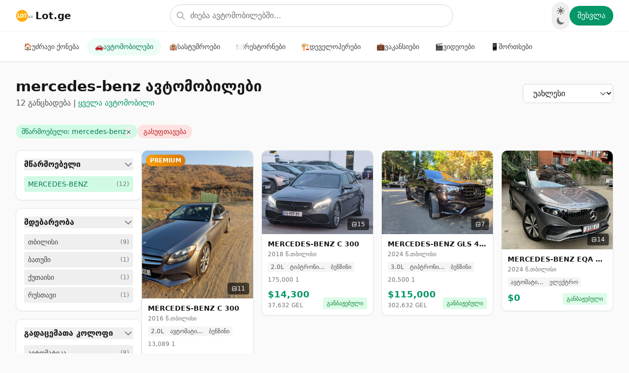

--- FILE ---
content_type: text/html; charset=UTF-8
request_url: https://lot.ge/autos?page=1&manufacturer=mercedes-benz
body_size: 13059
content:
<!DOCTYPE html>
<html lang="ka" class="transition-all duration-500 ease-in-out">

<head>
    <meta charset="utf-8">
    <meta name="viewport" content="width=device-width, initial-scale=1">
    <meta name="csrf-token" content="vSHPk2rzYk51bOPLqOrc0X3Y5z8dPKq5sJ6ROWB0">
        <meta name="description" content="იყიდება mercedes-benz ავტომობილები. ახალი და მეორადი ავტომობილების ფართო არჩევანი საუკეთესო ფასებში. Lot.ge - საქართველოს ავტო ბაზარი.">
    <meta name="keywords" content="mercedes-benz, ავტომობილები, მანქანა, იყიდება, საქართველო, მეორადი ავტო">
    <meta name="robots" content="index, follow">

    
    <meta property="og:title" content="mercedes-benz - ავტომობილები - Lot.ge">
    <meta property="og:description" content="იყიდება mercedes-benz ავტომობილები. ახალი და მეორადი ავტომობილების ფართო არჩევანი საუკეთესო ფასებში. Lot.ge - საქართველოს ავტო ბაზარი.">
    <meta property="og:url" content="https://lot.ge/autos?manufacturer=mercedes-benz">
    <meta property="og:type" content="website">
    <meta property="og:image" content="https://lot.ge/img/og-autos.jpg">
    <meta property="og:site_name" content="Lot.ge">
    <meta property="og:locale" content="ka_GE">

    
    <meta name="twitter:card" content="summary_large_image">
    <meta name="twitter:title" content="mercedes-benz - ავტომობილები - Lot.ge">
    <meta name="twitter:description" content="იყიდება mercedes-benz ავტომობილები. ახალი და მეორადი ავტომობილების ფართო არჩევანი საუკეთესო ფასებში. Lot.ge - საქართველოს ავტო ბაზარი.">
    <meta name="twitter:image" content="https://lot.ge/img/og-autos.jpg">

    
    <link rel="canonical" href="https://lot.ge/autos?manufacturer=mercedes-benz">
    
    
    <script type="application/ld+json">
    {
        "@context": "https://schema.org",
        "@type": "BreadcrumbList",
        "itemListElement": [
            {
                "@type": "ListItem",
                "position": 1,
                "name": "მთავარი",
                "item": "https://lot.ge"
            },
            {
                "@type": "ListItem",
                "position": 2,
                "name": "ავტომობილები",
                "item": "https://lot.ge/autos"
            }
                        ,{
                "@type": "ListItem",
                "position": 3,
                "name": "mercedes-benz"
            }
                    ]
    }
    </script>

    
    <script type="application/ld+json">
    {
        "@context": "https://schema.org",
        "@type": "CollectionPage",
        "name": "mercedes-benz - ავტომობილები - Lot.ge",
        "description": "იყიდება mercedes-benz ავტომობილები. ახალი და მეორადი ავტომობილების ფართო არჩევანი საუკეთესო ფასებში. Lot.ge - საქართველოს ავტო ბაზარი.",
        "url": "https://lot.ge/autos?manufacturer=mercedes-benz",
        "isPartOf": {
            "@type": "WebSite",
            "name": "Lot.ge",
            "url": "https://lot.ge"
        },
        "about": {
            "@type": "Thing",
            "name": "ავტომობილები საქართველოში"
        },
        "numberOfItems": 79
    }
    </script>

    
    <script type="application/ld+json">
    {
        "@context": "https://schema.org",
        "@type": "Organization",
        "name": "Lot.ge",
        "url": "https://lot.ge",
        "logo": "https://lot.ge/img/logo.png",
        "sameAs": [],
        "contactPoint": {
            "@type": "ContactPoint",
            "contactType": "customer service",
            "email": "info@lot.ge"
        }
    }
    </script>
    <title>mercedes-benz - ავტომობილები - Lot.ge</title>
    <meta name="facebook-domain-verification" content="m9020nmtfv8gwuov9g1k3lwu0b8y3o" />
    <link rel="stylesheet" href="https://fonts.bunny.net/css2?family=Nunito:wght@400;600;700&display=swap">
    <link rel="stylesheet" href="https://unpkg.com/swiper@8/swiper-bundle.min.css">
    <link rel="stylesheet" href="https://unpkg.com/leaflet@1.9.4/dist/leaflet.css" integrity="sha256-p4NxAoJBhIIN+hmNHrzRCf9tD/miZyoHS5obTRR9BMY=" crossorigin="">
    <link rel="preload" as="style" href="https://lot.ge/build/assets/app-0da8747e.css" /><link rel="modulepreload" href="https://lot.ge/build/assets/app-844a781e.js" /><link rel="modulepreload" href="https://lot.ge/build/assets/axios-9cbf0d09.js" /><link rel="modulepreload" href="https://lot.ge/build/assets/flowbite-404212fa.js" /><link rel="modulepreload" href="https://lot.ge/build/assets/@alpinejs-99716dc1.js" /><link rel="modulepreload" href="https://lot.ge/build/assets/@awcodes-a4576fe8.js" /><link rel="modulepreload" href="https://lot.ge/build/assets/@popperjs-f3391c26.js" /><link rel="stylesheet" href="https://lot.ge/build/assets/app-0da8747e.css" data-navigate-track="reload" /><script type="module" src="https://lot.ge/build/assets/app-844a781e.js" data-navigate-track="reload"></script>    <script src="https://unpkg.com/swiper@8/swiper-bundle.min.js"></script>
    <script src="https://unpkg.com/leaflet@1.9.4/dist/leaflet.js" integrity="sha256-20nQCchB9co0qIjJZRGuk2/Z9VM+kNiyxNV1lvTlZBo=" crossorigin=""></script>
    <style>
        [x-cloak] { display: none; }
        .scrollbar-hide::-webkit-scrollbar { display: none; }
        .scrollbar-hide { -ms-overflow-style: none; scrollbar-width: none; }
        .line-clamp-2 { overflow: hidden; display: -webkit-box; -webkit-box-orient: vertical; -webkit-line-clamp: 2; }
    </style>
    <link
            href="https://lot.ge/css/filament/forms/forms.css?v=3.3.36.0"
            rel="stylesheet"
            data-navigate-track
        />
                <link
            href="https://lot.ge/css/filament/support/support.css?v=3.3.36.0"
            rel="stylesheet"
            data-navigate-track
        />
                <link
            href="https://lot.ge/css/filament-spatie-health/filament-spatie-health-styles.css?v=3.3.36.0"
            rel="stylesheet"
            data-navigate-track
        />
    
<style>
    :root {
         --danger-50:254, 242, 242;  --danger-100:254, 226, 226;  --danger-200:254, 202, 202;  --danger-300:252, 165, 165;  --danger-400:248, 113, 113;  --danger-500:239, 68, 68;  --danger-600:220, 38, 38;  --danger-700:185, 28, 28;  --danger-800:153, 27, 27;  --danger-900:127, 29, 29;  --danger-950:69, 10, 10;  --gray-50:250, 250, 250;  --gray-100:244, 244, 245;  --gray-200:228, 228, 231;  --gray-300:212, 212, 216;  --gray-400:161, 161, 170;  --gray-500:113, 113, 122;  --gray-600:82, 82, 91;  --gray-700:63, 63, 70;  --gray-800:39, 39, 42;  --gray-900:24, 24, 27;  --gray-950:9, 9, 11;  --info-50:239, 246, 255;  --info-100:219, 234, 254;  --info-200:191, 219, 254;  --info-300:147, 197, 253;  --info-400:96, 165, 250;  --info-500:59, 130, 246;  --info-600:37, 99, 235;  --info-700:29, 78, 216;  --info-800:30, 64, 175;  --info-900:30, 58, 138;  --info-950:23, 37, 84;  --primary-50:255, 251, 235;  --primary-100:254, 243, 199;  --primary-200:253, 230, 138;  --primary-300:252, 211, 77;  --primary-400:251, 191, 36;  --primary-500:245, 158, 11;  --primary-600:217, 119, 6;  --primary-700:180, 83, 9;  --primary-800:146, 64, 14;  --primary-900:120, 53, 15;  --primary-950:69, 26, 3;  --success-50:240, 253, 244;  --success-100:220, 252, 231;  --success-200:187, 247, 208;  --success-300:134, 239, 172;  --success-400:74, 222, 128;  --success-500:34, 197, 94;  --success-600:22, 163, 74;  --success-700:21, 128, 61;  --success-800:22, 101, 52;  --success-900:20, 83, 45;  --success-950:5, 46, 22;  --warning-50:255, 251, 235;  --warning-100:254, 243, 199;  --warning-200:253, 230, 138;  --warning-300:252, 211, 77;  --warning-400:251, 191, 36;  --warning-500:245, 158, 11;  --warning-600:217, 119, 6;  --warning-700:180, 83, 9;  --warning-800:146, 64, 14;  --warning-900:120, 53, 15;  --warning-950:69, 26, 3;     }
</style>
    
    <!-- Facebook Pixel Code -->
    <script>
        !function(f,b,e,v,n,t,s){if(f.fbq)return;n=f.fbq=function(){n.callMethod?
        n.callMethod.apply(n,arguments):n.queue.push(arguments)};if(!f._fbq)f._fbq=n;
        n.push=n;n.loaded=!0;n.version='2.0';n.queue=[];t=b.createElement(e);t.async=!0;
        t.src=v;s=b.getElementsByTagName(e)[0];s.parentNode.insertBefore(t,s)}(window,
        document,'script','https://connect.facebook.net/en_US/fbevents.js');
        fbq('init', '626671169554808');
        fbq('track', 'PageView');
    </script>
    <noscript><img height="1" width="1" src="https://www.facebook.com/tr?id=626671169554808&ev=PageView&noscript=1"/></noscript>

    <link rel="apple-touch-icon" sizes="180x180" href="/apple-touch-icon.png">
    <link rel="icon" type="image/png" sizes="32x32" href="/favicon-32x32.png">
    <link rel="icon" type="image/png" sizes="16x16" href="/favicon-16x16.png">
    <link rel="manifest" href="/site.webmanifest">

    <script>
        // Initialize dark mode before page load to prevent flash
        // Default to light mode unless explicitly set to dark
        if (localStorage.theme === 'dark') {
            document.documentElement.classList.add('dark');
        } else {
            document.documentElement.classList.remove('dark');
            if (!localStorage.theme) {
                localStorage.theme = 'light';
            }
        }
    </script>
<!-- Livewire Styles --><style >[wire\:loading][wire\:loading], [wire\:loading\.delay][wire\:loading\.delay], [wire\:loading\.inline-block][wire\:loading\.inline-block], [wire\:loading\.inline][wire\:loading\.inline], [wire\:loading\.block][wire\:loading\.block], [wire\:loading\.flex][wire\:loading\.flex], [wire\:loading\.table][wire\:loading\.table], [wire\:loading\.grid][wire\:loading\.grid], [wire\:loading\.inline-flex][wire\:loading\.inline-flex] {display: none;}[wire\:loading\.delay\.none][wire\:loading\.delay\.none], [wire\:loading\.delay\.shortest][wire\:loading\.delay\.shortest], [wire\:loading\.delay\.shorter][wire\:loading\.delay\.shorter], [wire\:loading\.delay\.short][wire\:loading\.delay\.short], [wire\:loading\.delay\.default][wire\:loading\.delay\.default], [wire\:loading\.delay\.long][wire\:loading\.delay\.long], [wire\:loading\.delay\.longer][wire\:loading\.delay\.longer], [wire\:loading\.delay\.longest][wire\:loading\.delay\.longest] {display: none;}[wire\:offline][wire\:offline] {display: none;}[wire\:dirty]:not(textarea):not(input):not(select) {display: none;}:root {--livewire-progress-bar-color: #2299dd;}[x-cloak] {display: none !important;}[wire\:cloak] {display: none !important;}</style>
</head>

<body class="antialiased bg-gray-50 dark:bg-gray-900 text-gray-900 dark:text-gray-100">
        <div wire:snapshot="{&quot;data&quot;:{&quot;selected_location&quot;:&quot;&quot;,&quot;selected_manufacturer&quot;:&quot;mercedes-benz&quot;,&quot;selected_model&quot;:&quot;&quot;,&quot;selected_geartype&quot;:&quot;&quot;,&quot;selected_fueltype&quot;:&quot;&quot;,&quot;selected_type&quot;:&quot;&quot;,&quot;query&quot;:&quot;&quot;,&quot;sort_by&quot;:&quot;newest&quot;,&quot;showFilters&quot;:false,&quot;useFallback&quot;:false,&quot;priceFrom&quot;:&quot;&quot;,&quot;priceTo&quot;:&quot;&quot;,&quot;yearFrom&quot;:&quot;&quot;,&quot;yearTo&quot;:&quot;&quot;,&quot;paginators&quot;:[{&quot;page&quot;:1},{&quot;s&quot;:&quot;arr&quot;}]},&quot;memo&quot;:{&quot;id&quot;:&quot;v3ZUWdlRlg108gHWZ15x&quot;,&quot;name&quot;:&quot;pages.autos.modern-listing&quot;,&quot;path&quot;:&quot;autos&quot;,&quot;method&quot;:&quot;GET&quot;,&quot;children&quot;:[],&quot;scripts&quot;:[],&quot;assets&quot;:[],&quot;errors&quot;:[],&quot;locale&quot;:&quot;ka&quot;},&quot;checksum&quot;:&quot;9112e882690ccdee536eaf4a805dea06d74cbb9afc4f7409eead89f4d5670f33&quot;}" wire:effects="{&quot;url&quot;:{&quot;selected_location&quot;:{&quot;as&quot;:&quot;location&quot;,&quot;use&quot;:&quot;push&quot;,&quot;alwaysShow&quot;:false,&quot;except&quot;:&quot;&quot;},&quot;selected_manufacturer&quot;:{&quot;as&quot;:&quot;manufacturer&quot;,&quot;use&quot;:&quot;push&quot;,&quot;alwaysShow&quot;:false,&quot;except&quot;:&quot;&quot;},&quot;selected_model&quot;:{&quot;as&quot;:&quot;model&quot;,&quot;use&quot;:&quot;push&quot;,&quot;alwaysShow&quot;:false,&quot;except&quot;:&quot;&quot;},&quot;selected_geartype&quot;:{&quot;as&quot;:&quot;geartype&quot;,&quot;use&quot;:&quot;push&quot;,&quot;alwaysShow&quot;:false,&quot;except&quot;:&quot;&quot;},&quot;selected_fueltype&quot;:{&quot;as&quot;:&quot;fueltype&quot;,&quot;use&quot;:&quot;push&quot;,&quot;alwaysShow&quot;:false,&quot;except&quot;:&quot;&quot;},&quot;selected_type&quot;:{&quot;as&quot;:&quot;type&quot;,&quot;use&quot;:&quot;push&quot;,&quot;alwaysShow&quot;:false,&quot;except&quot;:&quot;&quot;},&quot;query&quot;:{&quot;as&quot;:&quot;query&quot;,&quot;use&quot;:&quot;push&quot;,&quot;alwaysShow&quot;:false,&quot;except&quot;:&quot;&quot;},&quot;sort_by&quot;:{&quot;as&quot;:&quot;sort_by&quot;,&quot;use&quot;:&quot;push&quot;,&quot;alwaysShow&quot;:false,&quot;except&quot;:&quot;newest&quot;},&quot;priceFrom&quot;:{&quot;as&quot;:&quot;priceFrom&quot;,&quot;use&quot;:&quot;push&quot;,&quot;alwaysShow&quot;:false,&quot;except&quot;:&quot;&quot;},&quot;priceTo&quot;:{&quot;as&quot;:&quot;priceTo&quot;,&quot;use&quot;:&quot;push&quot;,&quot;alwaysShow&quot;:false,&quot;except&quot;:&quot;&quot;},&quot;yearFrom&quot;:{&quot;as&quot;:&quot;yearFrom&quot;,&quot;use&quot;:&quot;push&quot;,&quot;alwaysShow&quot;:false,&quot;except&quot;:&quot;&quot;},&quot;yearTo&quot;:{&quot;as&quot;:&quot;yearTo&quot;,&quot;use&quot;:&quot;push&quot;,&quot;alwaysShow&quot;:false,&quot;except&quot;:&quot;&quot;},&quot;paginators.page&quot;:{&quot;as&quot;:&quot;page&quot;,&quot;use&quot;:&quot;push&quot;,&quot;alwaysShow&quot;:false,&quot;except&quot;:null}}}" wire:id="v3ZUWdlRlg108gHWZ15x" class="min-h-screen bg-gray-50 dark:bg-gray-900">
    <!-- Header -->
    <header x-data="{ mobileMenuOpen: false }" class="sticky top-0 z-50 bg-white dark:bg-gray-800 border-b border-gray-200 dark:border-gray-700 shadow-sm">
        <div class="max-w-7xl mx-auto px-4 sm:px-6 lg:px-8">
            <div class="flex items-center justify-between h-16">
                <!-- Logo -->
                <a href="/" class="flex items-center gap-2 shrink-0">
                    <svg xmlns="http://www.w3.org/2000/svg" version="1.1" id="lot.ge.logo" x="0px" y="0px" width="200px" viewBox="0 0 200 126" enable-background="new 0 0 200 126" class="w-10 h-10">
  <path fill="#FFAD05" opacity="1.000000" stroke="none" d=" M6.648853,81.231888 C0.091283,55.594738 8.184855,31.507595 28.238455,16.283463 C47.347042,1.776758 73.553520,0.193317 94.584343,12.274731 C117.221207,25.278755 129.118134,52.492283 123.192688,77.714676 C117.108002,103.614922 94.887260,122.733635 68.696030,124.603607 C42.441299,126.478111 17.489870,110.513214 8.193027,85.878784 C7.664653,84.478714 7.229348,83.043526 6.648853,81.231888 M70.074097,82.021118 C72.733971,79.417030 76.349121,77.271286 77.862495,74.117111 C81.436424,66.668320 81.076927,58.604004 78.686935,50.779758 C77.124748,45.665531 73.060989,43.135502 68.010361,42.173775 C55.511665,39.793808 47.196125,46.102100 46.055168,58.810066 C45.877537,60.788528 45.897530,62.793175 45.949566,64.782478 C46.344017,79.861443 54.410477,85.897499 70.074097,82.021118 M81.315491,49.817142 C82.935730,50.207531 84.592155,51.020641 86.167435,50.885784 C88.341026,50.699707 90.453384,49.798393 93.289124,49.009491 C93.289124,55.971180 93.635300,61.627552 93.187653,67.220390 C92.774872,72.377563 91.509781,77.466507 90.555206,82.958923 C93.128487,82.958923 94.782570,82.957405 96.436646,82.959167 C105.661636,82.968987 105.661148,82.969429 102.755745,74.688232 C102.701691,74.534149 102.682617,74.360405 102.682549,74.195824 C102.679100,66.095963 102.679527,57.996105 102.679527,49.109043 C105.280357,49.614925 107.125595,50.000069 108.981110,50.326828 C110.600502,50.612003 112.231483,50.831402 113.857346,51.079857 C114.081345,48.665913 114.582298,46.224953 114.351212,43.855392 C114.286537,43.192295 112.073029,42.288219 110.830376,42.264210 C103.181671,42.116444 95.528702,42.187672 87.877151,42.188938 C81.226997,42.190033 81.226997,42.191719 81.315491,49.817142 M20.918711,82.949287 C28.816187,82.949287 36.713665,82.949287 44.449219,82.949287 C44.449219,78.818459 44.449219,75.572388 44.449219,71.522552 C42.299011,72.082283 39.685196,72.023140 39.191746,73.016876 C36.829330,77.774422 33.067848,75.457710 29.163158,75.774719 C29.163158,68.491516 29.001661,61.541790 29.262457,54.607941 C29.339796,52.551723 30.728197,50.573154 31.286043,48.497250 C31.693893,46.979523 32.211395,45.194427 31.750074,43.846874 C31.454552,42.983627 29.502066,42.356869 28.231373,42.228645 C25.760580,41.979324 23.233007,42.001278 20.757133,42.224045 C19.621651,42.326210 17.818317,42.967564 17.612036,43.719460 C17.224621,45.131573 17.594435,46.849148 17.983864,48.353085 C18.527376,50.452076 19.891338,52.445393 19.997808,54.530216 C20.285976,60.172928 20.248497,65.846687 20.004065,71.493584 C19.928579,73.237427 18.885355,74.989265 18.085424,76.640663 C16.744480,79.408958 15.832412,81.921227 20.918711,82.949287 z"/>
  <path fill="#0D0D0D" opacity="1.000000" stroke="none" d="M 134.835 74.51 C 138.188 75.252 139.151 77.28 138.49 80.046 C 137.72 83.27 134.898 83.417 132.63 82.685 C 131.243 82.236 129.685 80.217 129.461 78.717 C 128.937 75.206 131.627 74.526 134.835 74.51 Z" style=""/>
  <path fill="#FFAF0B" opacity="1.000000" stroke="none" d=" M55.913052,68.728577 C55.844551,64.191444 55.556000,60.032036 55.944149,55.936764 C56.311543,52.060528 58.763824,49.413570 62.789791,49.209770 C66.941910,48.999588 69.373756,51.718243 69.961021,55.484680 C70.593773,59.542828 70.908501,63.761307 70.534294,67.833786 C70.178192,71.709259 68.590240,75.491196 63.838902,75.953804 C58.999218,76.425011 57.201031,73.030754 55.913052,68.728577 z"/>
  <text style="fill: rgb(51, 51, 51); font-family: &quot;Arial Black&quot;; font-size: 30px; white-space: pre;" x="139.784" y="83.126">GE</text>
</svg>
                    <span class="text-xl font-bold text-gray-900 dark:text-white hidden sm:block">Lot.ge</span>
                </a>

                <!-- Desktop Search -->
                <div class="hidden md:flex flex-1 max-w-xl mx-8">
                    <div class="relative w-full">
                        <label for="autos-search" class="sr-only">ძიება</label>
                        <input
                            type="text"
                            id="autos-search"
                            wire:model.live.debounce.300ms="query"
                            placeholder="ძიება ავტომობილებში..."
                            class="w-full pl-10 pr-4 py-2.5 rounded-full border border-gray-300 dark:border-gray-600 bg-white dark:bg-gray-700 text-gray-900 dark:text-white placeholder-gray-500 dark:placeholder-gray-400 focus:ring-2 focus:ring-emerald-500 focus:border-transparent transition-all"
                        >
                        <svg class="absolute left-3 top-1/2 -translate-y-1/2 w-5 h-5 text-gray-400" fill="none" stroke="currentColor" viewBox="0 0 24 24">
                            <path stroke-linecap="round" stroke-linejoin="round" stroke-width="2" d="M21 21l-6-6m2-5a7 7 0 11-14 0 7 7 0 0114 0z" />
                        </svg>
                    </div>
                </div>

                <!-- Right Actions -->
                <div class="flex items-center gap-2">
                    <!-- Dark Mode Toggle -->
                    <button
                        x-data="{ darkMode: localStorage.theme === 'dark' }"
                        x-init="darkMode = localStorage.theme === 'dark'; if (darkMode) document.documentElement.classList.add('dark'); else document.documentElement.classList.remove('dark');"
                        @click="darkMode = !darkMode; localStorage.theme = darkMode ? 'dark' : 'light'; document.documentElement.classList.toggle('dark', darkMode);"
                        class="p-2 rounded-full text-gray-500 hover:text-gray-700 dark:text-gray-400 dark:hover:text-gray-200 hover:bg-gray-100 dark:hover:bg-gray-700 transition-colors"
                        aria-label="Toggle dark mode"
                    >
                        <svg x-show="darkMode" class="w-5 h-5" fill="currentColor" viewBox="0 0 20 20">
                            <path fill-rule="evenodd" d="M10 2a1 1 0 011 1v1a1 1 0 11-2 0V3a1 1 0 011-1zm4 8a4 4 0 11-8 0 4 4 0 018 0zm-.464 4.95l.707.707a1 1 0 001.414-1.414l-.707-.707a1 1 0 00-1.414 1.414zm2.12-10.607a1 1 0 010 1.414l-.706.707a1 1 0 11-1.414-1.414l.707-.707a1 1 0 011.414 0zM17 11a1 1 0 100-2h-1a1 1 0 100 2h1zm-7 4a1 1 0 011 1v1a1 1 0 11-2 0v-1a1 1 0 011-1zM5.05 6.464A1 1 0 106.465 5.05l-.708-.707a1 1 0 00-1.414 1.414l.707.707zm1.414 8.486l-.707.707a1 1 0 01-1.414-1.414l.707-.707a1 1 0 011.414 1.414zM4 11a1 1 0 100-2H3a1 1 0 000 2h1z" clip-rule="evenodd"/>
                        </svg>
                        <svg x-show="!darkMode" class="w-5 h-5" fill="currentColor" viewBox="0 0 20 20">
                            <path d="M17.293 13.293A8 8 0 016.707 2.707a8.001 8.001 0 1010.586 10.586z"/>
                        </svg>
                    </button>

                    <!-- Auth (Desktop) -->
                    <!--[if BLOCK]><![endif]-->                        <a href="/login" class="hidden md:flex items-center gap-2 px-4 py-2 rounded-full bg-emerald-600 hover:bg-emerald-700 text-white font-medium transition-colors">
                            შესვლა
                        </a>
                    <!--[if ENDBLOCK]><![endif]-->

                    <!-- Hamburger Menu Button (Mobile) -->
                    <button
                        @click="mobileMenuOpen = !mobileMenuOpen"
                        class="md:hidden p-2 rounded-lg text-gray-500 hover:text-gray-700 dark:text-gray-400 dark:hover:text-gray-200 hover:bg-gray-100 dark:hover:bg-gray-700 transition-colors"
                        aria-label="Toggle menu"
                    >
                        <svg x-show="!mobileMenuOpen" class="w-6 h-6" fill="none" stroke="currentColor" viewBox="0 0 24 24">
                            <path stroke-linecap="round" stroke-linejoin="round" stroke-width="2" d="M4 6h16M4 12h16M4 18h16"/>
                        </svg>
                        <svg x-show="mobileMenuOpen" x-cloak class="w-6 h-6" fill="none" stroke="currentColor" viewBox="0 0 24 24">
                            <path stroke-linecap="round" stroke-linejoin="round" stroke-width="2" d="M6 18L18 6M6 6l12 12"/>
                        </svg>
                    </button>
                </div>
            </div>
        </div>

        <!-- Mobile Menu -->
        <div
            x-show="mobileMenuOpen"
            x-cloak
            x-transition:enter="transition ease-out duration-200"
            x-transition:enter-start="opacity-0 -translate-y-2"
            x-transition:enter-end="opacity-100 translate-y-0"
            x-transition:leave="transition ease-in duration-150"
            x-transition:leave-start="opacity-100 translate-y-0"
            x-transition:leave-end="opacity-0 -translate-y-2"
            class="md:hidden border-t border-gray-200 dark:border-gray-700 bg-white dark:bg-gray-800"
        >
            <div class="px-4 py-4 space-y-4">
                <!-- Mobile Search -->
                <div class="relative">
                    <input
                        type="text"
                        wire:model.live.debounce.300ms="query"
                        placeholder="ძიება ავტომობილებში..."
                        class="w-full pl-10 pr-4 py-3 rounded-xl border border-gray-300 dark:border-gray-600 bg-gray-50 dark:bg-gray-700 text-gray-900 dark:text-white placeholder-gray-500 focus:ring-2 focus:ring-emerald-500 focus:border-transparent"
                    />
                    <svg class="absolute left-3 top-1/2 -translate-y-1/2 w-5 h-5 text-gray-400" fill="none" stroke="currentColor" viewBox="0 0 24 24">
                        <path stroke-linecap="round" stroke-linejoin="round" stroke-width="2" d="M21 21l-6-6m2-5a7 7 0 11-14 0 7 7 0 0114 0z"/>
                    </svg>
                </div>

                <!-- Mobile Navigation -->
                <nav class="space-y-1">
                    <a href="/properties" class="flex items-center gap-3 px-4 py-3 rounded-xl text-gray-700 dark:text-gray-300 hover:bg-gray-100 dark:hover:bg-gray-700 transition-colors">
                        <span class="text-xl">🏠</span>
                        <span class="font-medium">უძრავი ქონება</span>
                    </a>
                    <a href="/autos" class="flex items-center gap-3 px-4 py-3 rounded-xl bg-emerald-50 dark:bg-emerald-900/30 text-emerald-700 dark:text-emerald-400 transition-colors">
                        <span class="text-xl">🚗</span>
                        <span class="font-medium">ავტომობილები</span>
                    </a>
                    <a href="/hotels" class="flex items-center gap-3 px-4 py-3 rounded-xl text-gray-700 dark:text-gray-300 hover:bg-gray-100 dark:hover:bg-gray-700 transition-colors">
                        <span class="text-xl">🏨</span>
                        <span class="font-medium">სასტუმროები</span>
                    </a>
                    <a href="/restaurants" class="flex items-center gap-3 px-4 py-3 rounded-xl text-gray-700 dark:text-gray-300 hover:bg-gray-100 dark:hover:bg-gray-700 transition-colors">
                        <span class="text-xl">🍽️</span>
                        <span class="font-medium">რესტორნები</span>
                    </a>
                    <a href="/developers" class="flex items-center gap-3 px-4 py-3 rounded-xl text-gray-700 dark:text-gray-300 hover:bg-gray-100 dark:hover:bg-gray-700 transition-colors">
                        <span class="text-xl">🏗️</span>
                        <span class="font-medium">დეველოპერები</span>
                    </a>
                    <a href="/jobs" class="flex items-center gap-3 px-4 py-3 rounded-xl text-gray-700 dark:text-gray-300 hover:bg-gray-100 dark:hover:bg-gray-700 transition-colors">
                        <span class="text-xl">💼</span>
                        <span class="font-medium">ვაკანსიები</span>
                    </a>
                    <a href="/videos" class="flex items-center gap-3 px-4 py-3 rounded-xl text-gray-700 dark:text-gray-300 hover:bg-gray-100 dark:hover:bg-gray-700 transition-colors">
                        <span class="text-xl">🎬</span>
                        <span class="font-medium">ვიდეოები</span>
                    </a>
                    <a href="/shorts" class="flex items-center gap-3 px-4 py-3 rounded-xl text-gray-700 dark:text-gray-300 hover:bg-gray-100 dark:hover:bg-gray-700 transition-colors">
                        <span class="text-xl">📱</span>
                        <span class="font-medium">შორთსები</span>
                    </a>
                </nav>

                <!-- Mobile Auth -->
                <div class="pt-4 border-t border-gray-200 dark:border-gray-700">
                    <!--[if BLOCK]><![endif]-->                        <div class="flex gap-3">
                            <a href="/login" class="flex-1 py-3 px-4 bg-emerald-600 hover:bg-emerald-700 text-white font-semibold rounded-xl text-center transition-colors">
                                შესვლა
                            </a>
                            <a href="/register" class="flex-1 py-3 px-4 border-2 border-emerald-600 text-emerald-600 dark:text-emerald-400 font-semibold rounded-xl text-center hover:bg-emerald-50 dark:hover:bg-emerald-900/20 transition-colors">
                                რეგისტრაცია
                            </a>
                        </div>
                    <!--[if ENDBLOCK]><![endif]-->
                </div>
            </div>
        </div>

        <!-- Category Navigation (Desktop) -->
        <div class="hidden md:block border-t border-gray-100 dark:border-gray-700">
            <div class="max-w-7xl mx-auto px-4 sm:px-6 lg:px-8">
                <nav class="flex items-center gap-1 overflow-x-auto py-3 scrollbar-hide">
                    <a href="/properties" class="flex items-center gap-2 px-4 py-2 rounded-full text-sm font-medium whitespace-nowrap text-gray-700 dark:text-gray-300 hover:bg-emerald-50 dark:hover:bg-emerald-900/20 hover:text-emerald-700 dark:hover:text-emerald-400 transition-colors">
                        <span>🏠</span> უძრავი ქონება
                    </a>
                    <a href="/autos" class="flex items-center gap-2 px-4 py-2 rounded-full text-sm font-medium whitespace-nowrap bg-emerald-50 dark:bg-emerald-900/30 text-emerald-700 dark:text-emerald-400">
                        <span>🚗</span> ავტომობილები
                    </a>
                    <a href="/hotels" class="flex items-center gap-2 px-4 py-2 rounded-full text-sm font-medium whitespace-nowrap text-gray-700 dark:text-gray-300 hover:bg-emerald-50 dark:hover:bg-emerald-900/20 hover:text-emerald-700 dark:hover:text-emerald-400 transition-colors">
                        <span>🏨</span> სასტუმროები
                    </a>
                    <a href="/restaurants" class="flex items-center gap-2 px-4 py-2 rounded-full text-sm font-medium whitespace-nowrap text-gray-700 dark:text-gray-300 hover:bg-emerald-50 dark:hover:bg-emerald-900/20 hover:text-emerald-700 dark:hover:text-emerald-400 transition-colors">
                        <span>🍽️</span> რესტორნები
                    </a>
                    <a href="/developers" class="flex items-center gap-2 px-4 py-2 rounded-full text-sm font-medium whitespace-nowrap text-gray-700 dark:text-gray-300 hover:bg-emerald-50 dark:hover:bg-emerald-900/20 hover:text-emerald-700 dark:hover:text-emerald-400 transition-colors">
                        <span>🏗️</span> დეველოპერები
                    </a>
                    <a href="/jobs" class="flex items-center gap-2 px-4 py-2 rounded-full text-sm font-medium whitespace-nowrap text-gray-700 dark:text-gray-300 hover:bg-emerald-50 dark:hover:bg-emerald-900/20 hover:text-emerald-700 dark:hover:text-emerald-400 transition-colors">
                        <span>💼</span> ვაკანსიები
                    </a>
                    <a href="/videos" class="flex items-center gap-2 px-4 py-2 rounded-full text-sm font-medium whitespace-nowrap text-gray-700 dark:text-gray-300 hover:bg-emerald-50 dark:hover:bg-emerald-900/20 hover:text-emerald-700 dark:hover:text-emerald-400 transition-colors">
                        <span>🎬</span> ვიდეოები
                    </a>
                    <a href="/shorts" class="flex items-center gap-2 px-4 py-2 rounded-full text-sm font-medium whitespace-nowrap text-gray-700 dark:text-gray-300 hover:bg-emerald-50 dark:hover:bg-emerald-900/20 hover:text-emerald-700 dark:hover:text-emerald-400 transition-colors">
                        <span>📱</span> შორთსები
                    </a>
                </nav>
            </div>
        </div>
    </header>

    <main class="max-w-7xl mx-auto px-4 sm:px-6 lg:px-8 py-8">
        <!-- Page Title & Stats -->
        <div class="flex flex-col md:flex-row md:items-center md:justify-between gap-4 mb-8">
            <div>
                <h1 class="text-3xl font-bold text-gray-900 dark:text-white">
                    <!--[if BLOCK]><![endif]-->                        mercedes-benz ავტომობილები
                    <!--[if ENDBLOCK]><![endif]-->
                </h1>
                <p class="text-neutral-600 dark:text-neutral-400 mt-1">
                    <!--[if BLOCK]><![endif]-->                        12 განცხადება
                        <!--[if BLOCK]><![endif]-->                            | <a href="/autos" class="text-emerald-600 hover:underline">ყველა ავტომობილი</a>
                        <!--[if ENDBLOCK]><![endif]-->
                    <!--[if ENDBLOCK]><![endif]-->
                </p>
            </div>

            <div class="flex items-center gap-4">
                <!-- Sort Dropdown -->
                <select
                    wire:model.live="sort_by"
                    class="px-4 py-2 rounded-lg border border-gray-300 dark:border-gray-600 bg-white dark:bg-gray-700 text-gray-900 dark:text-white focus:ring-2 focus:ring-emerald-500"
                >
                    <option value="newest">უახლესი</option>
                    <option value="oldest">ძველი</option>
                    <option value="price_asc">ფასი: დაბლიდან</option>
                    <option value="price_desc">ფასი: მაღლიდან</option>
                    <option value="year_desc">წელი: ახალი</option>
                    <option value="year_asc">წელი: ძველი</option>
                </select>

                <!-- Filter Toggle (Mobile) -->
                <button
                    wire:click="toggleFilters"
                    class="md:hidden inline-flex items-center gap-2 px-4 py-2 bg-primary-600 text-white rounded-lg hover:bg-primary-700 transition"
                >
                    <svg class="w-5 h-5" fill="none" stroke="currentColor" viewBox="0 0 24 24">
                        <path stroke-linecap="round" stroke-linejoin="round" stroke-width="2" d="M3 4a1 1 0 011-1h16a1 1 0 011 1v2.586a1 1 0 01-.293.707l-6.414 6.414a1 1 0 00-.293.707V17l-4 4v-6.586a1 1 0 00-.293-.707L3.293 7.293A1 1 0 013 6.586V4z" />
                    </svg>
                    ფილტრი
                </button>
            </div>
        </div>

        <!-- Active Filters Display -->
        <!--[if BLOCK]><![endif]-->            <div class="flex flex-wrap gap-2 mb-6">
                <!--[if BLOCK]><![endif]-->                    <span class="inline-flex items-center gap-1 px-3 py-1 bg-emerald-100 dark:bg-emerald-900/30 text-emerald-700 dark:text-emerald-400 rounded-full text-sm">
                        მწარმოებელი: mercedes-benz
                        <button wire:click="selectManufacturer('')" class="hover:text-primary-900 dark:hover:text-primary-100">&times;</button>
                    </span>
                <!--[if ENDBLOCK]><![endif]-->
                <!--[if BLOCK]><![endif]--><!--[if ENDBLOCK]><![endif]-->
                <!--[if BLOCK]><![endif]--><!--[if ENDBLOCK]><![endif]-->
                <!--[if BLOCK]><![endif]--><!--[if ENDBLOCK]><![endif]-->
                <!--[if BLOCK]><![endif]--><!--[if ENDBLOCK]><![endif]-->
                <!--[if BLOCK]><![endif]--><!--[if ENDBLOCK]><![endif]-->
                <button
                    wire:click="clearFilters"
                    class="inline-flex items-center gap-1 px-3 py-1 bg-red-100 dark:bg-red-900 text-red-700 dark:text-red-300 rounded-full text-sm hover:bg-red-200 dark:hover:bg-red-800 transition"
                >
                    გასუფთავება
                </button>
            </div>
        <!--[if ENDBLOCK]><![endif]-->

        <div class="flex flex-col lg:flex-row gap-8">
            <!-- Sidebar Filters (Desktop) -->
            <aside class="hidden lg:block w-64 flex-shrink-0">
                <div class="sticky top-32 space-y-4">
                    <!-- Manufacturers Filter -->
                    <!--[if BLOCK]><![endif]-->                        <div class="bg-white dark:bg-gray-800 rounded-xl p-4 shadow-sm border border-gray-200 dark:border-gray-700" x-data="{ expanded: false, showAll: false }">
                            <button @click="expanded = !expanded" class="flex items-center justify-between w-full text-left">
                                <h3 class="font-semibold text-gray-900 dark:text-white">მწარმოებელი</h3>
                                <svg class="w-5 h-5 text-gray-500 transition-transform" :class="{ 'rotate-180': expanded }" fill="none" stroke="currentColor" viewBox="0 0 24 24">
                                    <path stroke-linecap="round" stroke-linejoin="round" stroke-width="2" d="M19 9l-7 7-7-7" />
                                </svg>
                            </button>
                            <div x-show="expanded" x-collapse class="mt-3 space-y-1">
                                <!--[if BLOCK]><![endif]-->                                                                        <button
                                        x-show="showAll || 0 < 8"
                                        wire:click="selectManufacturer('mercedes-benz')"
                                        class="flex items-center justify-between w-full text-left px-2 py-1.5 rounded transition
                                            bg-emerald-100 dark:bg-emerald-900/30 text-emerald-700 dark:text-emerald-400"
                                    >
                                        <span class="text-sm truncate uppercase">mercedes-benz</span>
                                        <span class="text-xs text-gray-500">(12)</span>
                                    </button>
                                <!--[if ENDBLOCK]><![endif]-->
                                <!--[if BLOCK]><![endif]--><!--[if ENDBLOCK]><![endif]-->
                            </div>
                        </div>
                    <!--[if ENDBLOCK]><![endif]-->

                    <!-- Location Filter -->
                    <!--[if BLOCK]><![endif]-->                        <div class="bg-white dark:bg-gray-800 rounded-xl p-4 shadow-sm border border-gray-200 dark:border-gray-700" x-data="{ expanded: true, showAll: false }">
                            <button @click="expanded = !expanded" class="flex items-center justify-between w-full text-left">
                                <h3 class="font-semibold text-gray-900 dark:text-white">მდებარეობა</h3>
                                <svg class="w-5 h-5 text-gray-500 transition-transform" :class="{ 'rotate-180': expanded }" fill="none" stroke="currentColor" viewBox="0 0 24 24">
                                    <path stroke-linecap="round" stroke-linejoin="round" stroke-width="2" d="M19 9l-7 7-7-7" />
                                </svg>
                            </button>
                            <div x-show="expanded" x-collapse class="mt-3 space-y-1">
                                <!--[if BLOCK]><![endif]-->                                                                        <button
                                        x-show="showAll || 0 < 6"
                                        wire:click="selectLocation('თბილისი')"
                                        class="flex items-center justify-between w-full text-left px-2 py-1.5 rounded transition
                                            hover:bg-gray-100 dark:hover:bg-gray-700 text-gray-700 dark:text-gray-300"
                                    >
                                        <span class="text-sm truncate">თბილისი</span>
                                        <span class="text-xs text-gray-500">(9)</span>
                                    </button>
                                                                                                        <button
                                        x-show="showAll || 1 < 6"
                                        wire:click="selectLocation('ბათუმი')"
                                        class="flex items-center justify-between w-full text-left px-2 py-1.5 rounded transition
                                            hover:bg-gray-100 dark:hover:bg-gray-700 text-gray-700 dark:text-gray-300"
                                    >
                                        <span class="text-sm truncate">ბათუმი</span>
                                        <span class="text-xs text-gray-500">(1)</span>
                                    </button>
                                                                                                        <button
                                        x-show="showAll || 2 < 6"
                                        wire:click="selectLocation('ქუთაისი')"
                                        class="flex items-center justify-between w-full text-left px-2 py-1.5 rounded transition
                                            hover:bg-gray-100 dark:hover:bg-gray-700 text-gray-700 dark:text-gray-300"
                                    >
                                        <span class="text-sm truncate">ქუთაისი</span>
                                        <span class="text-xs text-gray-500">(1)</span>
                                    </button>
                                                                                                        <button
                                        x-show="showAll || 3 < 6"
                                        wire:click="selectLocation('რუსთავი')"
                                        class="flex items-center justify-between w-full text-left px-2 py-1.5 rounded transition
                                            hover:bg-gray-100 dark:hover:bg-gray-700 text-gray-700 dark:text-gray-300"
                                    >
                                        <span class="text-sm truncate">რუსთავი</span>
                                        <span class="text-xs text-gray-500">(1)</span>
                                    </button>
                                <!--[if ENDBLOCK]><![endif]-->
                                <!--[if BLOCK]><![endif]--><!--[if ENDBLOCK]><![endif]-->
                            </div>
                        </div>
                    <!--[if ENDBLOCK]><![endif]-->

                    <!-- Geartype Filter -->
                    <!--[if BLOCK]><![endif]-->                        <div class="bg-white dark:bg-gray-800 rounded-xl p-4 shadow-sm border border-gray-200 dark:border-gray-700" x-data="{ expanded: true }">
                            <button @click="expanded = !expanded" class="flex items-center justify-between w-full text-left">
                                <h3 class="font-semibold text-gray-900 dark:text-white">გადაცემათა კოლოფი</h3>
                                <svg class="w-5 h-5 text-gray-500 transition-transform" :class="{ 'rotate-180': expanded }" fill="none" stroke="currentColor" viewBox="0 0 24 24">
                                    <path stroke-linecap="round" stroke-linejoin="round" stroke-width="2" d="M19 9l-7 7-7-7" />
                                </svg>
                            </button>
                            <div x-show="expanded" x-collapse class="mt-3 space-y-1">
                                <!--[if BLOCK]><![endif]-->                                    <button
                                        wire:click="selectGeartype('ავტომატიკა')"
                                        class="flex items-center justify-between w-full text-left px-2 py-1.5 rounded transition
                                            hover:bg-gray-100 dark:hover:bg-gray-700 text-gray-700 dark:text-gray-300"
                                    >
                                        <span class="text-sm truncate">ავტომატიკა</span>
                                        <span class="text-xs text-gray-500">(8)</span>
                                    </button>
                                                                    <button
                                        wire:click="selectGeartype('ტიპტრონიკი')"
                                        class="flex items-center justify-between w-full text-left px-2 py-1.5 rounded transition
                                            hover:bg-gray-100 dark:hover:bg-gray-700 text-gray-700 dark:text-gray-300"
                                    >
                                        <span class="text-sm truncate">ტიპტრონიკი</span>
                                        <span class="text-xs text-gray-500">(4)</span>
                                    </button>
                                <!--[if ENDBLOCK]><![endif]-->
                            </div>
                        </div>
                    <!--[if ENDBLOCK]><![endif]-->

                    <!-- Fueltype Filter -->
                    <!--[if BLOCK]><![endif]-->                        <div class="bg-white dark:bg-gray-800 rounded-xl p-4 shadow-sm border border-gray-200 dark:border-gray-700" x-data="{ expanded: true }">
                            <button @click="expanded = !expanded" class="flex items-center justify-between w-full text-left">
                                <h3 class="font-semibold text-gray-900 dark:text-white">საწვავის ტიპი</h3>
                                <svg class="w-5 h-5 text-gray-500 transition-transform" :class="{ 'rotate-180': expanded }" fill="none" stroke="currentColor" viewBox="0 0 24 24">
                                    <path stroke-linecap="round" stroke-linejoin="round" stroke-width="2" d="M19 9l-7 7-7-7" />
                                </svg>
                            </button>
                            <div x-show="expanded" x-collapse class="mt-3 space-y-1">
                                <!--[if BLOCK]><![endif]-->                                    <button
                                        wire:click="selectFueltype('ბენზინი')"
                                        class="flex items-center justify-between w-full text-left px-2 py-1.5 rounded transition
                                            hover:bg-gray-100 dark:hover:bg-gray-700 text-gray-700 dark:text-gray-300"
                                    >
                                        <span class="text-sm truncate">ბენზინი</span>
                                        <span class="text-xs text-gray-500">(11)</span>
                                    </button>
                                                                    <button
                                        wire:click="selectFueltype('ელექტრო')"
                                        class="flex items-center justify-between w-full text-left px-2 py-1.5 rounded transition
                                            hover:bg-gray-100 dark:hover:bg-gray-700 text-gray-700 dark:text-gray-300"
                                    >
                                        <span class="text-sm truncate">ელექტრო</span>
                                        <span class="text-xs text-gray-500">(1)</span>
                                    </button>
                                <!--[if ENDBLOCK]><![endif]-->
                            </div>
                        </div>
                    <!--[if ENDBLOCK]><![endif]-->

                    <!-- Price Range -->
                    <div class="bg-white dark:bg-gray-800 rounded-xl p-4 shadow-sm border border-gray-200 dark:border-gray-700" x-data="{ expanded: true }">
                        <button @click="expanded = !expanded" class="flex items-center justify-between w-full text-left">
                            <h3 class="font-semibold text-gray-900 dark:text-white">ფასი ($)</h3>
                            <svg class="w-5 h-5 text-gray-500 transition-transform" :class="{ 'rotate-180': expanded }" fill="none" stroke="currentColor" viewBox="0 0 24 24">
                                <path stroke-linecap="round" stroke-linejoin="round" stroke-width="2" d="M19 9l-7 7-7-7" />
                            </svg>
                        </button>
                        <div x-show="expanded" x-collapse class="mt-3 flex gap-2">
                            <input
                                type="number"
                                wire:model.live.debounce.500ms="priceFrom"
                                placeholder="დან"
                                class="w-1/2 px-3 py-2 text-sm rounded-lg border border-gray-300 dark:border-gray-600 bg-gray-50 dark:bg-gray-700 text-gray-900 dark:text-white"
                            >
                            <input
                                type="number"
                                wire:model.live.debounce.500ms="priceTo"
                                placeholder="მდე"
                                class="w-1/2 px-3 py-2 text-sm rounded-lg border border-gray-300 dark:border-gray-600 bg-gray-50 dark:bg-gray-700 text-gray-900 dark:text-white"
                            >
                        </div>
                    </div>

                    <!-- Year Range -->
                    <div class="bg-white dark:bg-gray-800 rounded-xl p-4 shadow-sm border border-gray-200 dark:border-gray-700" x-data="{ expanded: true }">
                        <button @click="expanded = !expanded" class="flex items-center justify-between w-full text-left">
                            <h3 class="font-semibold text-gray-900 dark:text-white">წელი</h3>
                            <svg class="w-5 h-5 text-gray-500 transition-transform" :class="{ 'rotate-180': expanded }" fill="none" stroke="currentColor" viewBox="0 0 24 24">
                                <path stroke-linecap="round" stroke-linejoin="round" stroke-width="2" d="M19 9l-7 7-7-7" />
                            </svg>
                        </button>
                        <div x-show="expanded" x-collapse class="mt-3 flex gap-2">
                            <input
                                type="number"
                                wire:model.live.debounce.500ms="yearFrom"
                                placeholder="დან"
                                class="w-1/2 px-3 py-2 text-sm rounded-lg border border-gray-300 dark:border-gray-600 bg-gray-50 dark:bg-gray-700 text-gray-900 dark:text-white"
                            >
                            <input
                                type="number"
                                wire:model.live.debounce.500ms="yearTo"
                                placeholder="მდე"
                                class="w-1/2 px-3 py-2 text-sm rounded-lg border border-gray-300 dark:border-gray-600 bg-gray-50 dark:bg-gray-700 text-gray-900 dark:text-white"
                            >
                        </div>
                    </div>
                </div>
            </aside>

            <!-- Mobile Filters Modal -->
            <!--[if BLOCK]><![endif]--><!--[if ENDBLOCK]><![endif]-->

            <!-- Autos Grid -->
            <div class="flex-1">
                <!--[if BLOCK]><![endif]-->                    <div class="grid grid-cols-2 sm:grid-cols-3 lg:grid-cols-4 gap-4">
                        <!--[if BLOCK]><![endif]-->                                                        <a href="/auto/5138/2016-mercedes-benz-c-300-for-sale" class="group">
                                <div class="bg-white dark:bg-gray-800 rounded-xl overflow-hidden shadow-sm border border-gray-200 dark:border-gray-700 hover:shadow-lg hover:border-emerald-300 dark:hover:border-emerald-700 transition-all duration-300">
                                    <!-- Image -->
                                    <div class="relative aspect-[4/3] overflow-hidden bg-neutral-200 dark:bg-gray-700">
                                        <img
                                            src="https://lot.ge/ai/PEZl9MU2HpdEcqo6PdP8KkTtMI8p1W-metaV2hhdHNBcHAgSW1hZ2UgMjAyNS0xMS0xMyBhdCAyLjM2LjEyIFBNLmpwZWc=-.jpg"
                                            alt="MERCEDES-BENZ C 300 2016"
                                            class="w-full h-full object-cover group-hover:scale-105 transition-transform duration-300"
                                            loading="lazy"
                                            onerror="this.onerror=null; this.src='/img/no-photo.jpg';"
                                            onload="if(this.naturalWidth < 10 || this.naturalHeight < 10) this.src='/img/no-photo.jpg';"
                                        >
                                        <!--[if BLOCK]><![endif]-->                                            <span class="absolute top-2 left-2 px-2 py-1 bg-gradient-to-r from-amber-500 to-amber-600 text-white text-xs font-semibold rounded-full shadow">
                                                PREMIUM
                                            </span>
                                        <!--[if ENDBLOCK]><![endif]-->
                                        <!-- Photo count -->
                                        <!--[if BLOCK]><![endif]-->                                            <span class="absolute bottom-2 right-2 px-2 py-1 bg-black/60 text-white text-xs rounded flex items-center gap-1">
                                                <svg class="w-3 h-3" fill="none" stroke="currentColor" viewBox="0 0 24 24">
                                                    <path stroke-linecap="round" stroke-linejoin="round" stroke-width="2" d="M4 16l4.586-4.586a2 2 0 012.828 0L16 16m-2-2l1.586-1.586a2 2 0 012.828 0L20 14m-6-6h.01M6 20h12a2 2 0 002-2V6a2 2 0 00-2-2H6a2 2 0 00-2 2v12a2 2 0 002 2z" />
                                                </svg>
                                                11
                                            </span>
                                        <!--[if ENDBLOCK]><![endif]-->
                                    </div>

                                    <!-- Content -->
                                    <div class="p-3">
                                        <!-- Title -->
                                        <h3 class="font-semibold text-gray-900 dark:text-white text-sm leading-tight mb-1 truncate">
                                            MERCEDES-BENZ C 300
                                        </h3>

                                        <!-- Year & Location -->
                                        <div class="flex items-center gap-2 text-xs text-gray-500 dark:text-neutral-400 mb-2">
                                            <!--[if BLOCK]><![endif]-->                                                <span>2016 წ.</span>
                                            <!--[if ENDBLOCK]><![endif]-->
                                            <!--[if BLOCK]><![endif]-->                                                <span class="truncate">თბილისი</span>
                                            <!--[if ENDBLOCK]><![endif]-->
                                        </div>

                                        <!-- Specs Row -->
                                        <div class="flex flex-wrap gap-1 text-xs text-neutral-600 dark:text-neutral-400 mb-2">
                                            <!--[if BLOCK]><![endif]-->                                                <span class="px-1.5 py-0.5 bg-gray-100 dark:bg-gray-700 rounded">
                                                    2.0L
                                                </span>
                                            <!--[if ENDBLOCK]><![endif]-->
                                            <!--[if BLOCK]><![endif]-->                                                <span class="px-1.5 py-0.5 bg-gray-100 dark:bg-gray-700 rounded truncate">
                                                    ავტომატი...
                                                </span>
                                            <!--[if ENDBLOCK]><![endif]-->
                                            <!--[if BLOCK]><![endif]-->                                                <span class="px-1.5 py-0.5 bg-gray-100 dark:bg-gray-700 rounded truncate">
                                                    ბენზინი
                                                </span>
                                            <!--[if ENDBLOCK]><![endif]-->
                                        </div>

                                        <!-- Mileage -->
                                        <!--[if BLOCK]><![endif]-->                                            <div class="text-xs text-gray-500 dark:text-neutral-400 mb-2">
                                                13,089 1
                                            </div>
                                        <!--[if ENDBLOCK]><![endif]-->

                                        <!-- Price -->
                                        <div class="flex items-end justify-between">
                                            <div>
                                                <p class="text-lg font-bold text-emerald-600 dark:text-emerald-400">
                                                    $13,500
                                                </p>
                                                <!--[if BLOCK]><![endif]-->                                                    <p class="text-xs text-gray-500 dark:text-neutral-400">
                                                        35,526 GEL
                                                    </p>
                                                <!--[if ENDBLOCK]><![endif]-->
                                            </div>
                                            <!--[if BLOCK]><![endif]-->                                                <span class="px-2 py-1 bg-green-100 dark:bg-green-900 text-green-700 dark:text-green-300 text-xs rounded">
                                                    განბაჟებული
                                                </span>
                                            <!--[if ENDBLOCK]><![endif]-->
                                        </div>
                                    </div>
                                </div>
                            </a>
                                                                                <a href="/auto/5137/2018-mercedes-benz-c-300-for-sale" class="group">
                                <div class="bg-white dark:bg-gray-800 rounded-xl overflow-hidden shadow-sm border border-gray-200 dark:border-gray-700 hover:shadow-lg hover:border-emerald-300 dark:hover:border-emerald-700 transition-all duration-300">
                                    <!-- Image -->
                                    <div class="relative aspect-[4/3] overflow-hidden bg-neutral-200 dark:bg-gray-700">
                                        <img
                                            src="https://lot.ge/ai/7iwgpWa3p9iznnx5OAYVbnABRuEyb2-metaV2hhdHNBcHAgSW1hZ2UgMjAyNS0xMS0xMyBhdCAyLjQ0LjQ1IFBNLTMuanBlZw==-.jpg"
                                            alt="MERCEDES-BENZ C 300 2018"
                                            class="w-full h-full object-cover group-hover:scale-105 transition-transform duration-300"
                                            loading="lazy"
                                            onerror="this.onerror=null; this.src='/img/no-photo.jpg';"
                                            onload="if(this.naturalWidth < 10 || this.naturalHeight < 10) this.src='/img/no-photo.jpg';"
                                        >
                                        <!--[if BLOCK]><![endif]--><!--[if ENDBLOCK]><![endif]-->
                                        <!-- Photo count -->
                                        <!--[if BLOCK]><![endif]-->                                            <span class="absolute bottom-2 right-2 px-2 py-1 bg-black/60 text-white text-xs rounded flex items-center gap-1">
                                                <svg class="w-3 h-3" fill="none" stroke="currentColor" viewBox="0 0 24 24">
                                                    <path stroke-linecap="round" stroke-linejoin="round" stroke-width="2" d="M4 16l4.586-4.586a2 2 0 012.828 0L16 16m-2-2l1.586-1.586a2 2 0 012.828 0L20 14m-6-6h.01M6 20h12a2 2 0 002-2V6a2 2 0 00-2-2H6a2 2 0 00-2 2v12a2 2 0 002 2z" />
                                                </svg>
                                                15
                                            </span>
                                        <!--[if ENDBLOCK]><![endif]-->
                                    </div>

                                    <!-- Content -->
                                    <div class="p-3">
                                        <!-- Title -->
                                        <h3 class="font-semibold text-gray-900 dark:text-white text-sm leading-tight mb-1 truncate">
                                            MERCEDES-BENZ C 300
                                        </h3>

                                        <!-- Year & Location -->
                                        <div class="flex items-center gap-2 text-xs text-gray-500 dark:text-neutral-400 mb-2">
                                            <!--[if BLOCK]><![endif]-->                                                <span>2018 წ.</span>
                                            <!--[if ENDBLOCK]><![endif]-->
                                            <!--[if BLOCK]><![endif]-->                                                <span class="truncate">თბილისი</span>
                                            <!--[if ENDBLOCK]><![endif]-->
                                        </div>

                                        <!-- Specs Row -->
                                        <div class="flex flex-wrap gap-1 text-xs text-neutral-600 dark:text-neutral-400 mb-2">
                                            <!--[if BLOCK]><![endif]-->                                                <span class="px-1.5 py-0.5 bg-gray-100 dark:bg-gray-700 rounded">
                                                    2.0L
                                                </span>
                                            <!--[if ENDBLOCK]><![endif]-->
                                            <!--[if BLOCK]><![endif]-->                                                <span class="px-1.5 py-0.5 bg-gray-100 dark:bg-gray-700 rounded truncate">
                                                    ტიპტრონი...
                                                </span>
                                            <!--[if ENDBLOCK]><![endif]-->
                                            <!--[if BLOCK]><![endif]-->                                                <span class="px-1.5 py-0.5 bg-gray-100 dark:bg-gray-700 rounded truncate">
                                                    ბენზინი
                                                </span>
                                            <!--[if ENDBLOCK]><![endif]-->
                                        </div>

                                        <!-- Mileage -->
                                        <!--[if BLOCK]><![endif]-->                                            <div class="text-xs text-gray-500 dark:text-neutral-400 mb-2">
                                                175,000 1
                                            </div>
                                        <!--[if ENDBLOCK]><![endif]-->

                                        <!-- Price -->
                                        <div class="flex items-end justify-between">
                                            <div>
                                                <p class="text-lg font-bold text-emerald-600 dark:text-emerald-400">
                                                    $14,300
                                                </p>
                                                <!--[if BLOCK]><![endif]-->                                                    <p class="text-xs text-gray-500 dark:text-neutral-400">
                                                        37,632 GEL
                                                    </p>
                                                <!--[if ENDBLOCK]><![endif]-->
                                            </div>
                                            <!--[if BLOCK]><![endif]-->                                                <span class="px-2 py-1 bg-green-100 dark:bg-green-900 text-green-700 dark:text-green-300 text-xs rounded">
                                                    განბაჟებული
                                                </span>
                                            <!--[if ENDBLOCK]><![endif]-->
                                        </div>
                                    </div>
                                </div>
                            </a>
                                                                                <a href="/auto/5125/2024-mercedes-benz-gls-450-amg-for-sale" class="group">
                                <div class="bg-white dark:bg-gray-800 rounded-xl overflow-hidden shadow-sm border border-gray-200 dark:border-gray-700 hover:shadow-lg hover:border-emerald-300 dark:hover:border-emerald-700 transition-all duration-300">
                                    <!-- Image -->
                                    <div class="relative aspect-[4/3] overflow-hidden bg-neutral-200 dark:bg-gray-700">
                                        <img
                                            src="https://lot.ge/ai/Fu5BVFzGEbfjoihnonnZj7STZaTJ8J-metaV2hhdHNBcHAgSW1hZ2UgMjAyNS0xMS0wNyBhdCAxMi4wOC4zOSBQTS00LmpwZWc=-.jpg"
                                            alt="MERCEDES-BENZ GLS 450 AMG 2024"
                                            class="w-full h-full object-cover group-hover:scale-105 transition-transform duration-300"
                                            loading="lazy"
                                            onerror="this.onerror=null; this.src='/img/no-photo.jpg';"
                                            onload="if(this.naturalWidth < 10 || this.naturalHeight < 10) this.src='/img/no-photo.jpg';"
                                        >
                                        <!--[if BLOCK]><![endif]--><!--[if ENDBLOCK]><![endif]-->
                                        <!-- Photo count -->
                                        <!--[if BLOCK]><![endif]-->                                            <span class="absolute bottom-2 right-2 px-2 py-1 bg-black/60 text-white text-xs rounded flex items-center gap-1">
                                                <svg class="w-3 h-3" fill="none" stroke="currentColor" viewBox="0 0 24 24">
                                                    <path stroke-linecap="round" stroke-linejoin="round" stroke-width="2" d="M4 16l4.586-4.586a2 2 0 012.828 0L16 16m-2-2l1.586-1.586a2 2 0 012.828 0L20 14m-6-6h.01M6 20h12a2 2 0 002-2V6a2 2 0 00-2-2H6a2 2 0 00-2 2v12a2 2 0 002 2z" />
                                                </svg>
                                                7
                                            </span>
                                        <!--[if ENDBLOCK]><![endif]-->
                                    </div>

                                    <!-- Content -->
                                    <div class="p-3">
                                        <!-- Title -->
                                        <h3 class="font-semibold text-gray-900 dark:text-white text-sm leading-tight mb-1 truncate">
                                            MERCEDES-BENZ GLS 450 AMG
                                        </h3>

                                        <!-- Year & Location -->
                                        <div class="flex items-center gap-2 text-xs text-gray-500 dark:text-neutral-400 mb-2">
                                            <!--[if BLOCK]><![endif]-->                                                <span>2024 წ.</span>
                                            <!--[if ENDBLOCK]><![endif]-->
                                            <!--[if BLOCK]><![endif]-->                                                <span class="truncate">თბილისი</span>
                                            <!--[if ENDBLOCK]><![endif]-->
                                        </div>

                                        <!-- Specs Row -->
                                        <div class="flex flex-wrap gap-1 text-xs text-neutral-600 dark:text-neutral-400 mb-2">
                                            <!--[if BLOCK]><![endif]-->                                                <span class="px-1.5 py-0.5 bg-gray-100 dark:bg-gray-700 rounded">
                                                    3.0L
                                                </span>
                                            <!--[if ENDBLOCK]><![endif]-->
                                            <!--[if BLOCK]><![endif]-->                                                <span class="px-1.5 py-0.5 bg-gray-100 dark:bg-gray-700 rounded truncate">
                                                    ტიპტრონი...
                                                </span>
                                            <!--[if ENDBLOCK]><![endif]-->
                                            <!--[if BLOCK]><![endif]-->                                                <span class="px-1.5 py-0.5 bg-gray-100 dark:bg-gray-700 rounded truncate">
                                                    ბენზინი
                                                </span>
                                            <!--[if ENDBLOCK]><![endif]-->
                                        </div>

                                        <!-- Mileage -->
                                        <!--[if BLOCK]><![endif]-->                                            <div class="text-xs text-gray-500 dark:text-neutral-400 mb-2">
                                                20,500 1
                                            </div>
                                        <!--[if ENDBLOCK]><![endif]-->

                                        <!-- Price -->
                                        <div class="flex items-end justify-between">
                                            <div>
                                                <p class="text-lg font-bold text-emerald-600 dark:text-emerald-400">
                                                    $115,000
                                                </p>
                                                <!--[if BLOCK]><![endif]-->                                                    <p class="text-xs text-gray-500 dark:text-neutral-400">
                                                        302,632 GEL
                                                    </p>
                                                <!--[if ENDBLOCK]><![endif]-->
                                            </div>
                                            <!--[if BLOCK]><![endif]-->                                                <span class="px-2 py-1 bg-green-100 dark:bg-green-900 text-green-700 dark:text-green-300 text-xs rounded">
                                                    განბაჟებული
                                                </span>
                                            <!--[if ENDBLOCK]><![endif]-->
                                        </div>
                                    </div>
                                </div>
                            </a>
                                                                                <a href="/auto/5122/2024-mercedes-benz-eqa-250-for-sale" class="group">
                                <div class="bg-white dark:bg-gray-800 rounded-xl overflow-hidden shadow-sm border border-gray-200 dark:border-gray-700 hover:shadow-lg hover:border-emerald-300 dark:hover:border-emerald-700 transition-all duration-300">
                                    <!-- Image -->
                                    <div class="relative aspect-[4/3] overflow-hidden bg-neutral-200 dark:bg-gray-700">
                                        <img
                                            src="https://lot.ge/ai/U9xKP6X7okd1ud0z0B4iwPmv7ILcUZ-metaV2hhdHNBcHAgSW1hZ2UgMjAyNS0xMS0wNyBhdCAxMi4yNS4yOCBQTS5qcGVn-.jpg"
                                            alt="MERCEDES-BENZ EQA 250 2024"
                                            class="w-full h-full object-cover group-hover:scale-105 transition-transform duration-300"
                                            loading="lazy"
                                            onerror="this.onerror=null; this.src='/img/no-photo.jpg';"
                                            onload="if(this.naturalWidth < 10 || this.naturalHeight < 10) this.src='/img/no-photo.jpg';"
                                        >
                                        <!--[if BLOCK]><![endif]--><!--[if ENDBLOCK]><![endif]-->
                                        <!-- Photo count -->
                                        <!--[if BLOCK]><![endif]-->                                            <span class="absolute bottom-2 right-2 px-2 py-1 bg-black/60 text-white text-xs rounded flex items-center gap-1">
                                                <svg class="w-3 h-3" fill="none" stroke="currentColor" viewBox="0 0 24 24">
                                                    <path stroke-linecap="round" stroke-linejoin="round" stroke-width="2" d="M4 16l4.586-4.586a2 2 0 012.828 0L16 16m-2-2l1.586-1.586a2 2 0 012.828 0L20 14m-6-6h.01M6 20h12a2 2 0 002-2V6a2 2 0 00-2-2H6a2 2 0 00-2 2v12a2 2 0 002 2z" />
                                                </svg>
                                                14
                                            </span>
                                        <!--[if ENDBLOCK]><![endif]-->
                                    </div>

                                    <!-- Content -->
                                    <div class="p-3">
                                        <!-- Title -->
                                        <h3 class="font-semibold text-gray-900 dark:text-white text-sm leading-tight mb-1 truncate">
                                            MERCEDES-BENZ EQA 250
                                        </h3>

                                        <!-- Year & Location -->
                                        <div class="flex items-center gap-2 text-xs text-gray-500 dark:text-neutral-400 mb-2">
                                            <!--[if BLOCK]><![endif]-->                                                <span>2024 წ.</span>
                                            <!--[if ENDBLOCK]><![endif]-->
                                            <!--[if BLOCK]><![endif]-->                                                <span class="truncate">თბილისი</span>
                                            <!--[if ENDBLOCK]><![endif]-->
                                        </div>

                                        <!-- Specs Row -->
                                        <div class="flex flex-wrap gap-1 text-xs text-neutral-600 dark:text-neutral-400 mb-2">
                                            <!--[if BLOCK]><![endif]--><!--[if ENDBLOCK]><![endif]-->
                                            <!--[if BLOCK]><![endif]-->                                                <span class="px-1.5 py-0.5 bg-gray-100 dark:bg-gray-700 rounded truncate">
                                                    ავტომატი...
                                                </span>
                                            <!--[if ENDBLOCK]><![endif]-->
                                            <!--[if BLOCK]><![endif]-->                                                <span class="px-1.5 py-0.5 bg-gray-100 dark:bg-gray-700 rounded truncate">
                                                    ელექტრო
                                                </span>
                                            <!--[if ENDBLOCK]><![endif]-->
                                        </div>

                                        <!-- Mileage -->
                                        <!--[if BLOCK]><![endif]--><!--[if ENDBLOCK]><![endif]-->

                                        <!-- Price -->
                                        <div class="flex items-end justify-between">
                                            <div>
                                                <p class="text-lg font-bold text-emerald-600 dark:text-emerald-400">
                                                    $0
                                                </p>
                                                <!--[if BLOCK]><![endif]--><!--[if ENDBLOCK]><![endif]-->
                                            </div>
                                            <!--[if BLOCK]><![endif]-->                                                <span class="px-2 py-1 bg-green-100 dark:bg-green-900 text-green-700 dark:text-green-300 text-xs rounded">
                                                    განბაჟებული
                                                </span>
                                            <!--[if ENDBLOCK]><![endif]-->
                                        </div>
                                    </div>
                                </div>
                            </a>
                                                                                <a href="/auto/5110/2018-mercedes-benz-gle-400-for-sale" class="group">
                                <div class="bg-white dark:bg-gray-800 rounded-xl overflow-hidden shadow-sm border border-gray-200 dark:border-gray-700 hover:shadow-lg hover:border-emerald-300 dark:hover:border-emerald-700 transition-all duration-300">
                                    <!-- Image -->
                                    <div class="relative aspect-[4/3] overflow-hidden bg-neutral-200 dark:bg-gray-700">
                                        <img
                                            src="https://lot.ge/ai/aoTAQBsyOQPK5kbT9oCdllPYLZLRFN-metaV2hhdHNBcHAgSW1hZ2UgMjAyNS0xMS0wNCBhdCAxMi40Mi4yMSBQTS00LmpwZWc=-.jpg"
                                            alt="MERCEDES-BENZ GLE 400 2018"
                                            class="w-full h-full object-cover group-hover:scale-105 transition-transform duration-300"
                                            loading="lazy"
                                            onerror="this.onerror=null; this.src='/img/no-photo.jpg';"
                                            onload="if(this.naturalWidth < 10 || this.naturalHeight < 10) this.src='/img/no-photo.jpg';"
                                        >
                                        <!--[if BLOCK]><![endif]--><!--[if ENDBLOCK]><![endif]-->
                                        <!-- Photo count -->
                                        <!--[if BLOCK]><![endif]-->                                            <span class="absolute bottom-2 right-2 px-2 py-1 bg-black/60 text-white text-xs rounded flex items-center gap-1">
                                                <svg class="w-3 h-3" fill="none" stroke="currentColor" viewBox="0 0 24 24">
                                                    <path stroke-linecap="round" stroke-linejoin="round" stroke-width="2" d="M4 16l4.586-4.586a2 2 0 012.828 0L16 16m-2-2l1.586-1.586a2 2 0 012.828 0L20 14m-6-6h.01M6 20h12a2 2 0 002-2V6a2 2 0 00-2-2H6a2 2 0 00-2 2v12a2 2 0 002 2z" />
                                                </svg>
                                                9
                                            </span>
                                        <!--[if ENDBLOCK]><![endif]-->
                                    </div>

                                    <!-- Content -->
                                    <div class="p-3">
                                        <!-- Title -->
                                        <h3 class="font-semibold text-gray-900 dark:text-white text-sm leading-tight mb-1 truncate">
                                            MERCEDES-BENZ GLE 400
                                        </h3>

                                        <!-- Year & Location -->
                                        <div class="flex items-center gap-2 text-xs text-gray-500 dark:text-neutral-400 mb-2">
                                            <!--[if BLOCK]><![endif]-->                                                <span>2018 წ.</span>
                                            <!--[if ENDBLOCK]><![endif]-->
                                            <!--[if BLOCK]><![endif]-->                                                <span class="truncate">ქუთაისი</span>
                                            <!--[if ENDBLOCK]><![endif]-->
                                        </div>

                                        <!-- Specs Row -->
                                        <div class="flex flex-wrap gap-1 text-xs text-neutral-600 dark:text-neutral-400 mb-2">
                                            <!--[if BLOCK]><![endif]-->                                                <span class="px-1.5 py-0.5 bg-gray-100 dark:bg-gray-700 rounded">
                                                    3.0L
                                                </span>
                                            <!--[if ENDBLOCK]><![endif]-->
                                            <!--[if BLOCK]><![endif]-->                                                <span class="px-1.5 py-0.5 bg-gray-100 dark:bg-gray-700 rounded truncate">
                                                    ავტომატი...
                                                </span>
                                            <!--[if ENDBLOCK]><![endif]-->
                                            <!--[if BLOCK]><![endif]-->                                                <span class="px-1.5 py-0.5 bg-gray-100 dark:bg-gray-700 rounded truncate">
                                                    ბენზინი
                                                </span>
                                            <!--[if ENDBLOCK]><![endif]-->
                                        </div>

                                        <!-- Mileage -->
                                        <!--[if BLOCK]><![endif]-->                                            <div class="text-xs text-gray-500 dark:text-neutral-400 mb-2">
                                                110,000 1
                                            </div>
                                        <!--[if ENDBLOCK]><![endif]-->

                                        <!-- Price -->
                                        <div class="flex items-end justify-between">
                                            <div>
                                                <p class="text-lg font-bold text-emerald-600 dark:text-emerald-400">
                                                    $18,700
                                                </p>
                                                <!--[if BLOCK]><![endif]-->                                                    <p class="text-xs text-gray-500 dark:text-neutral-400">
                                                        49,211 GEL
                                                    </p>
                                                <!--[if ENDBLOCK]><![endif]-->
                                            </div>
                                            <!--[if BLOCK]><![endif]-->                                                <span class="px-2 py-1 bg-green-100 dark:bg-green-900 text-green-700 dark:text-green-300 text-xs rounded">
                                                    განბაჟებული
                                                </span>
                                            <!--[if ENDBLOCK]><![endif]-->
                                        </div>
                                    </div>
                                </div>
                            </a>
                                                                                <a href="/auto/5105/2014-mercedes-benz-cls-550-for-sale" class="group">
                                <div class="bg-white dark:bg-gray-800 rounded-xl overflow-hidden shadow-sm border border-gray-200 dark:border-gray-700 hover:shadow-lg hover:border-emerald-300 dark:hover:border-emerald-700 transition-all duration-300">
                                    <!-- Image -->
                                    <div class="relative aspect-[4/3] overflow-hidden bg-neutral-200 dark:bg-gray-700">
                                        <img
                                            src="https://lot.ge/ai/vJJhk5TRQb1emAJZlO2HyGMH74Ujnp-metaV2hhdHNBcHAgSW1hZ2UgMjAyNS0xMC0zMSBhdCAxLjE3LjQ1IFBNLmpwZWc=-.jpg"
                                            alt="MERCEDES-BENZ CLS 550 2014"
                                            class="w-full h-full object-cover group-hover:scale-105 transition-transform duration-300"
                                            loading="lazy"
                                            onerror="this.onerror=null; this.src='/img/no-photo.jpg';"
                                            onload="if(this.naturalWidth < 10 || this.naturalHeight < 10) this.src='/img/no-photo.jpg';"
                                        >
                                        <!--[if BLOCK]><![endif]--><!--[if ENDBLOCK]><![endif]-->
                                        <!-- Photo count -->
                                        <!--[if BLOCK]><![endif]-->                                            <span class="absolute bottom-2 right-2 px-2 py-1 bg-black/60 text-white text-xs rounded flex items-center gap-1">
                                                <svg class="w-3 h-3" fill="none" stroke="currentColor" viewBox="0 0 24 24">
                                                    <path stroke-linecap="round" stroke-linejoin="round" stroke-width="2" d="M4 16l4.586-4.586a2 2 0 012.828 0L16 16m-2-2l1.586-1.586a2 2 0 012.828 0L20 14m-6-6h.01M6 20h12a2 2 0 002-2V6a2 2 0 00-2-2H6a2 2 0 00-2 2v12a2 2 0 002 2z" />
                                                </svg>
                                                8
                                            </span>
                                        <!--[if ENDBLOCK]><![endif]-->
                                    </div>

                                    <!-- Content -->
                                    <div class="p-3">
                                        <!-- Title -->
                                        <h3 class="font-semibold text-gray-900 dark:text-white text-sm leading-tight mb-1 truncate">
                                            MERCEDES-BENZ CLS 550
                                        </h3>

                                        <!-- Year & Location -->
                                        <div class="flex items-center gap-2 text-xs text-gray-500 dark:text-neutral-400 mb-2">
                                            <!--[if BLOCK]><![endif]-->                                                <span>2014 წ.</span>
                                            <!--[if ENDBLOCK]><![endif]-->
                                            <!--[if BLOCK]><![endif]-->                                                <span class="truncate">ბათუმი</span>
                                            <!--[if ENDBLOCK]><![endif]-->
                                        </div>

                                        <!-- Specs Row -->
                                        <div class="flex flex-wrap gap-1 text-xs text-neutral-600 dark:text-neutral-400 mb-2">
                                            <!--[if BLOCK]><![endif]-->                                                <span class="px-1.5 py-0.5 bg-gray-100 dark:bg-gray-700 rounded">
                                                    4.7L
                                                </span>
                                            <!--[if ENDBLOCK]><![endif]-->
                                            <!--[if BLOCK]><![endif]-->                                                <span class="px-1.5 py-0.5 bg-gray-100 dark:bg-gray-700 rounded truncate">
                                                    ტიპტრონი...
                                                </span>
                                            <!--[if ENDBLOCK]><![endif]-->
                                            <!--[if BLOCK]><![endif]-->                                                <span class="px-1.5 py-0.5 bg-gray-100 dark:bg-gray-700 rounded truncate">
                                                    ბენზინი
                                                </span>
                                            <!--[if ENDBLOCK]><![endif]-->
                                        </div>

                                        <!-- Mileage -->
                                        <!--[if BLOCK]><![endif]-->                                            <div class="text-xs text-gray-500 dark:text-neutral-400 mb-2">
                                                215,000 1
                                            </div>
                                        <!--[if ENDBLOCK]><![endif]-->

                                        <!-- Price -->
                                        <div class="flex items-end justify-between">
                                            <div>
                                                <p class="text-lg font-bold text-emerald-600 dark:text-emerald-400">
                                                    $16,500
                                                </p>
                                                <!--[if BLOCK]><![endif]-->                                                    <p class="text-xs text-gray-500 dark:text-neutral-400">
                                                        43,421 GEL
                                                    </p>
                                                <!--[if ENDBLOCK]><![endif]-->
                                            </div>
                                            <!--[if BLOCK]><![endif]-->                                                <span class="px-2 py-1 bg-green-100 dark:bg-green-900 text-green-700 dark:text-green-300 text-xs rounded">
                                                    განბაჟებული
                                                </span>
                                            <!--[if ENDBLOCK]><![endif]-->
                                        </div>
                                    </div>
                                </div>
                            </a>
                                                                                <a href="/auto/5101/2015-mercedes-benz-e-350-for-sale" class="group">
                                <div class="bg-white dark:bg-gray-800 rounded-xl overflow-hidden shadow-sm border border-gray-200 dark:border-gray-700 hover:shadow-lg hover:border-emerald-300 dark:hover:border-emerald-700 transition-all duration-300">
                                    <!-- Image -->
                                    <div class="relative aspect-[4/3] overflow-hidden bg-neutral-200 dark:bg-gray-700">
                                        <img
                                            src="https://lot.ge/ai/yvWtQZoBWm8j3YE34Caa1Oo1JTyRV3-metaV2hhdHNBcHAgSW1hZ2UgMjAyNS0xMC0yNyBhdCAxMS4zNi4zMSBBTS5qcGVn-.jpg"
                                            alt="MERCEDES-BENZ E 350 2015"
                                            class="w-full h-full object-cover group-hover:scale-105 transition-transform duration-300"
                                            loading="lazy"
                                            onerror="this.onerror=null; this.src='/img/no-photo.jpg';"
                                            onload="if(this.naturalWidth < 10 || this.naturalHeight < 10) this.src='/img/no-photo.jpg';"
                                        >
                                        <!--[if BLOCK]><![endif]--><!--[if ENDBLOCK]><![endif]-->
                                        <!-- Photo count -->
                                        <!--[if BLOCK]><![endif]-->                                            <span class="absolute bottom-2 right-2 px-2 py-1 bg-black/60 text-white text-xs rounded flex items-center gap-1">
                                                <svg class="w-3 h-3" fill="none" stroke="currentColor" viewBox="0 0 24 24">
                                                    <path stroke-linecap="round" stroke-linejoin="round" stroke-width="2" d="M4 16l4.586-4.586a2 2 0 012.828 0L16 16m-2-2l1.586-1.586a2 2 0 012.828 0L20 14m-6-6h.01M6 20h12a2 2 0 002-2V6a2 2 0 00-2-2H6a2 2 0 00-2 2v12a2 2 0 002 2z" />
                                                </svg>
                                                12
                                            </span>
                                        <!--[if ENDBLOCK]><![endif]-->
                                    </div>

                                    <!-- Content -->
                                    <div class="p-3">
                                        <!-- Title -->
                                        <h3 class="font-semibold text-gray-900 dark:text-white text-sm leading-tight mb-1 truncate">
                                            MERCEDES-BENZ E 350
                                        </h3>

                                        <!-- Year & Location -->
                                        <div class="flex items-center gap-2 text-xs text-gray-500 dark:text-neutral-400 mb-2">
                                            <!--[if BLOCK]><![endif]-->                                                <span>2015 წ.</span>
                                            <!--[if ENDBLOCK]><![endif]-->
                                            <!--[if BLOCK]><![endif]-->                                                <span class="truncate">თბილისი</span>
                                            <!--[if ENDBLOCK]><![endif]-->
                                        </div>

                                        <!-- Specs Row -->
                                        <div class="flex flex-wrap gap-1 text-xs text-neutral-600 dark:text-neutral-400 mb-2">
                                            <!--[if BLOCK]><![endif]-->                                                <span class="px-1.5 py-0.5 bg-gray-100 dark:bg-gray-700 rounded">
                                                    3.5L
                                                </span>
                                            <!--[if ENDBLOCK]><![endif]-->
                                            <!--[if BLOCK]><![endif]-->                                                <span class="px-1.5 py-0.5 bg-gray-100 dark:bg-gray-700 rounded truncate">
                                                    ავტომატი...
                                                </span>
                                            <!--[if ENDBLOCK]><![endif]-->
                                            <!--[if BLOCK]><![endif]-->                                                <span class="px-1.5 py-0.5 bg-gray-100 dark:bg-gray-700 rounded truncate">
                                                    ბენზინი
                                                </span>
                                            <!--[if ENDBLOCK]><![endif]-->
                                        </div>

                                        <!-- Mileage -->
                                        <!--[if BLOCK]><![endif]-->                                            <div class="text-xs text-gray-500 dark:text-neutral-400 mb-2">
                                                143,000 1
                                            </div>
                                        <!--[if ENDBLOCK]><![endif]-->

                                        <!-- Price -->
                                        <div class="flex items-end justify-between">
                                            <div>
                                                <p class="text-lg font-bold text-emerald-600 dark:text-emerald-400">
                                                    $14,500
                                                </p>
                                                <!--[if BLOCK]><![endif]-->                                                    <p class="text-xs text-gray-500 dark:text-neutral-400">
                                                        38,158 GEL
                                                    </p>
                                                <!--[if ENDBLOCK]><![endif]-->
                                            </div>
                                            <!--[if BLOCK]><![endif]-->                                                <span class="px-2 py-1 bg-green-100 dark:bg-green-900 text-green-700 dark:text-green-300 text-xs rounded">
                                                    განბაჟებული
                                                </span>
                                            <!--[if ENDBLOCK]><![endif]-->
                                        </div>
                                    </div>
                                </div>
                            </a>
                                                                                <a href="/auto/5083/2015-mercedes-benz-cla-250-for-sale" class="group">
                                <div class="bg-white dark:bg-gray-800 rounded-xl overflow-hidden shadow-sm border border-gray-200 dark:border-gray-700 hover:shadow-lg hover:border-emerald-300 dark:hover:border-emerald-700 transition-all duration-300">
                                    <!-- Image -->
                                    <div class="relative aspect-[4/3] overflow-hidden bg-neutral-200 dark:bg-gray-700">
                                        <img
                                            src="https://lot.ge/ai/v4mRCBvicyU209yISHiQ13dNXuwoHf-metaV2hhdHNBcHAgSW1hZ2UgMjAyNS0xMC0xNSBhdCAxLjA1LjI4IFBNLTIuanBlZw==-.jpg"
                                            alt="MERCEDES-BENZ CLA 250 2015"
                                            class="w-full h-full object-cover group-hover:scale-105 transition-transform duration-300"
                                            loading="lazy"
                                            onerror="this.onerror=null; this.src='/img/no-photo.jpg';"
                                            onload="if(this.naturalWidth < 10 || this.naturalHeight < 10) this.src='/img/no-photo.jpg';"
                                        >
                                        <!--[if BLOCK]><![endif]--><!--[if ENDBLOCK]><![endif]-->
                                        <!-- Photo count -->
                                        <!--[if BLOCK]><![endif]-->                                            <span class="absolute bottom-2 right-2 px-2 py-1 bg-black/60 text-white text-xs rounded flex items-center gap-1">
                                                <svg class="w-3 h-3" fill="none" stroke="currentColor" viewBox="0 0 24 24">
                                                    <path stroke-linecap="round" stroke-linejoin="round" stroke-width="2" d="M4 16l4.586-4.586a2 2 0 012.828 0L16 16m-2-2l1.586-1.586a2 2 0 012.828 0L20 14m-6-6h.01M6 20h12a2 2 0 002-2V6a2 2 0 00-2-2H6a2 2 0 00-2 2v12a2 2 0 002 2z" />
                                                </svg>
                                                10
                                            </span>
                                        <!--[if ENDBLOCK]><![endif]-->
                                    </div>

                                    <!-- Content -->
                                    <div class="p-3">
                                        <!-- Title -->
                                        <h3 class="font-semibold text-gray-900 dark:text-white text-sm leading-tight mb-1 truncate">
                                            MERCEDES-BENZ CLA 250
                                        </h3>

                                        <!-- Year & Location -->
                                        <div class="flex items-center gap-2 text-xs text-gray-500 dark:text-neutral-400 mb-2">
                                            <!--[if BLOCK]><![endif]-->                                                <span>2015 წ.</span>
                                            <!--[if ENDBLOCK]><![endif]-->
                                            <!--[if BLOCK]><![endif]-->                                                <span class="truncate">თბილისი</span>
                                            <!--[if ENDBLOCK]><![endif]-->
                                        </div>

                                        <!-- Specs Row -->
                                        <div class="flex flex-wrap gap-1 text-xs text-neutral-600 dark:text-neutral-400 mb-2">
                                            <!--[if BLOCK]><![endif]-->                                                <span class="px-1.5 py-0.5 bg-gray-100 dark:bg-gray-700 rounded">
                                                    2.0L
                                                </span>
                                            <!--[if ENDBLOCK]><![endif]-->
                                            <!--[if BLOCK]><![endif]-->                                                <span class="px-1.5 py-0.5 bg-gray-100 dark:bg-gray-700 rounded truncate">
                                                    ტიპტრონი...
                                                </span>
                                            <!--[if ENDBLOCK]><![endif]-->
                                            <!--[if BLOCK]><![endif]-->                                                <span class="px-1.5 py-0.5 bg-gray-100 dark:bg-gray-700 rounded truncate">
                                                    ბენზინი
                                                </span>
                                            <!--[if ENDBLOCK]><![endif]-->
                                        </div>

                                        <!-- Mileage -->
                                        <!--[if BLOCK]><![endif]-->                                            <div class="text-xs text-gray-500 dark:text-neutral-400 mb-2">
                                                122,000 1
                                            </div>
                                        <!--[if ENDBLOCK]><![endif]-->

                                        <!-- Price -->
                                        <div class="flex items-end justify-between">
                                            <div>
                                                <p class="text-lg font-bold text-emerald-600 dark:text-emerald-400">
                                                    $13,000
                                                </p>
                                                <!--[if BLOCK]><![endif]-->                                                    <p class="text-xs text-gray-500 dark:text-neutral-400">
                                                        34,211 GEL
                                                    </p>
                                                <!--[if ENDBLOCK]><![endif]-->
                                            </div>
                                            <!--[if BLOCK]><![endif]--><!--[if ENDBLOCK]><![endif]-->
                                        </div>
                                    </div>
                                </div>
                            </a>
                                                                                <a href="/auto/5069/2015-mercedes-benz-gla-200-for-sale" class="group">
                                <div class="bg-white dark:bg-gray-800 rounded-xl overflow-hidden shadow-sm border border-gray-200 dark:border-gray-700 hover:shadow-lg hover:border-emerald-300 dark:hover:border-emerald-700 transition-all duration-300">
                                    <!-- Image -->
                                    <div class="relative aspect-[4/3] overflow-hidden bg-neutral-200 dark:bg-gray-700">
                                        <img
                                            src="https://lot.ge/ai/QCEO0KZA8E4kjHEBjYeSqVt7RXfg7e-metaV2hhdHNBcHAgSW1hZ2UgMjAyNS0xMC0wNiBhdCA3LjIwLjQ2IFBNLTMuanBlZw==-.jpg"
                                            alt="MERCEDES-BENZ GLA 200 2015"
                                            class="w-full h-full object-cover group-hover:scale-105 transition-transform duration-300"
                                            loading="lazy"
                                            onerror="this.onerror=null; this.src='/img/no-photo.jpg';"
                                            onload="if(this.naturalWidth < 10 || this.naturalHeight < 10) this.src='/img/no-photo.jpg';"
                                        >
                                        <!--[if BLOCK]><![endif]--><!--[if ENDBLOCK]><![endif]-->
                                        <!-- Photo count -->
                                        <!--[if BLOCK]><![endif]-->                                            <span class="absolute bottom-2 right-2 px-2 py-1 bg-black/60 text-white text-xs rounded flex items-center gap-1">
                                                <svg class="w-3 h-3" fill="none" stroke="currentColor" viewBox="0 0 24 24">
                                                    <path stroke-linecap="round" stroke-linejoin="round" stroke-width="2" d="M4 16l4.586-4.586a2 2 0 012.828 0L16 16m-2-2l1.586-1.586a2 2 0 012.828 0L20 14m-6-6h.01M6 20h12a2 2 0 002-2V6a2 2 0 00-2-2H6a2 2 0 00-2 2v12a2 2 0 002 2z" />
                                                </svg>
                                                11
                                            </span>
                                        <!--[if ENDBLOCK]><![endif]-->
                                    </div>

                                    <!-- Content -->
                                    <div class="p-3">
                                        <!-- Title -->
                                        <h3 class="font-semibold text-gray-900 dark:text-white text-sm leading-tight mb-1 truncate">
                                            MERCEDES-BENZ GLA 200
                                        </h3>

                                        <!-- Year & Location -->
                                        <div class="flex items-center gap-2 text-xs text-gray-500 dark:text-neutral-400 mb-2">
                                            <!--[if BLOCK]><![endif]-->                                                <span>2015 წ.</span>
                                            <!--[if ENDBLOCK]><![endif]-->
                                            <!--[if BLOCK]><![endif]-->                                                <span class="truncate">თბილისი</span>
                                            <!--[if ENDBLOCK]><![endif]-->
                                        </div>

                                        <!-- Specs Row -->
                                        <div class="flex flex-wrap gap-1 text-xs text-neutral-600 dark:text-neutral-400 mb-2">
                                            <!--[if BLOCK]><![endif]-->                                                <span class="px-1.5 py-0.5 bg-gray-100 dark:bg-gray-700 rounded">
                                                    1.6L
                                                </span>
                                            <!--[if ENDBLOCK]><![endif]-->
                                            <!--[if BLOCK]><![endif]-->                                                <span class="px-1.5 py-0.5 bg-gray-100 dark:bg-gray-700 rounded truncate">
                                                    ავტომატი...
                                                </span>
                                            <!--[if ENDBLOCK]><![endif]-->
                                            <!--[if BLOCK]><![endif]-->                                                <span class="px-1.5 py-0.5 bg-gray-100 dark:bg-gray-700 rounded truncate">
                                                    ბენზინი
                                                </span>
                                            <!--[if ENDBLOCK]><![endif]-->
                                        </div>

                                        <!-- Mileage -->
                                        <!--[if BLOCK]><![endif]-->                                            <div class="text-xs text-gray-500 dark:text-neutral-400 mb-2">
                                                81,761 1
                                            </div>
                                        <!--[if ENDBLOCK]><![endif]-->

                                        <!-- Price -->
                                        <div class="flex items-end justify-between">
                                            <div>
                                                <p class="text-lg font-bold text-emerald-600 dark:text-emerald-400">
                                                    $16,000
                                                </p>
                                                <!--[if BLOCK]><![endif]-->                                                    <p class="text-xs text-gray-500 dark:text-neutral-400">
                                                        42,105 GEL
                                                    </p>
                                                <!--[if ENDBLOCK]><![endif]-->
                                            </div>
                                            <!--[if BLOCK]><![endif]-->                                                <span class="px-2 py-1 bg-green-100 dark:bg-green-900 text-green-700 dark:text-green-300 text-xs rounded">
                                                    განბაჟებული
                                                </span>
                                            <!--[if ENDBLOCK]><![endif]-->
                                        </div>
                                    </div>
                                </div>
                            </a>
                                                                                <a href="/auto/5068/2015-mercedes-benz-c-300-for-sale" class="group">
                                <div class="bg-white dark:bg-gray-800 rounded-xl overflow-hidden shadow-sm border border-gray-200 dark:border-gray-700 hover:shadow-lg hover:border-emerald-300 dark:hover:border-emerald-700 transition-all duration-300">
                                    <!-- Image -->
                                    <div class="relative aspect-[4/3] overflow-hidden bg-neutral-200 dark:bg-gray-700">
                                        <img
                                            src="https://lot.ge/ai/tXqh5uHKhKW6rLbsJ3iyAZvSIptXzW-metaV2hhdHNBcHAgSW1hZ2UgMjAyNS0xMC0wNiBhdCA1LjU2LjI3IFBNLmpwZWc=-.jpg"
                                            alt="MERCEDES-BENZ C 300 2015"
                                            class="w-full h-full object-cover group-hover:scale-105 transition-transform duration-300"
                                            loading="lazy"
                                            onerror="this.onerror=null; this.src='/img/no-photo.jpg';"
                                            onload="if(this.naturalWidth < 10 || this.naturalHeight < 10) this.src='/img/no-photo.jpg';"
                                        >
                                        <!--[if BLOCK]><![endif]--><!--[if ENDBLOCK]><![endif]-->
                                        <!-- Photo count -->
                                        <!--[if BLOCK]><![endif]-->                                            <span class="absolute bottom-2 right-2 px-2 py-1 bg-black/60 text-white text-xs rounded flex items-center gap-1">
                                                <svg class="w-3 h-3" fill="none" stroke="currentColor" viewBox="0 0 24 24">
                                                    <path stroke-linecap="round" stroke-linejoin="round" stroke-width="2" d="M4 16l4.586-4.586a2 2 0 012.828 0L16 16m-2-2l1.586-1.586a2 2 0 012.828 0L20 14m-6-6h.01M6 20h12a2 2 0 002-2V6a2 2 0 00-2-2H6a2 2 0 00-2 2v12a2 2 0 002 2z" />
                                                </svg>
                                                8
                                            </span>
                                        <!--[if ENDBLOCK]><![endif]-->
                                    </div>

                                    <!-- Content -->
                                    <div class="p-3">
                                        <!-- Title -->
                                        <h3 class="font-semibold text-gray-900 dark:text-white text-sm leading-tight mb-1 truncate">
                                            MERCEDES-BENZ C 300
                                        </h3>

                                        <!-- Year & Location -->
                                        <div class="flex items-center gap-2 text-xs text-gray-500 dark:text-neutral-400 mb-2">
                                            <!--[if BLOCK]><![endif]-->                                                <span>2015 წ.</span>
                                            <!--[if ENDBLOCK]><![endif]-->
                                            <!--[if BLOCK]><![endif]-->                                                <span class="truncate">რუსთავი</span>
                                            <!--[if ENDBLOCK]><![endif]-->
                                        </div>

                                        <!-- Specs Row -->
                                        <div class="flex flex-wrap gap-1 text-xs text-neutral-600 dark:text-neutral-400 mb-2">
                                            <!--[if BLOCK]><![endif]-->                                                <span class="px-1.5 py-0.5 bg-gray-100 dark:bg-gray-700 rounded">
                                                    2.0L
                                                </span>
                                            <!--[if ENDBLOCK]><![endif]-->
                                            <!--[if BLOCK]><![endif]-->                                                <span class="px-1.5 py-0.5 bg-gray-100 dark:bg-gray-700 rounded truncate">
                                                    ავტომატი...
                                                </span>
                                            <!--[if ENDBLOCK]><![endif]-->
                                            <!--[if BLOCK]><![endif]-->                                                <span class="px-1.5 py-0.5 bg-gray-100 dark:bg-gray-700 rounded truncate">
                                                    ბენზინი
                                                </span>
                                            <!--[if ENDBLOCK]><![endif]-->
                                        </div>

                                        <!-- Mileage -->
                                        <!--[if BLOCK]><![endif]-->                                            <div class="text-xs text-gray-500 dark:text-neutral-400 mb-2">
                                                160,000 1
                                            </div>
                                        <!--[if ENDBLOCK]><![endif]-->

                                        <!-- Price -->
                                        <div class="flex items-end justify-between">
                                            <div>
                                                <p class="text-lg font-bold text-emerald-600 dark:text-emerald-400">
                                                    $10,300
                                                </p>
                                                <!--[if BLOCK]><![endif]-->                                                    <p class="text-xs text-gray-500 dark:text-neutral-400">
                                                        27,105 GEL
                                                    </p>
                                                <!--[if ENDBLOCK]><![endif]-->
                                            </div>
                                            <!--[if BLOCK]><![endif]--><!--[if ENDBLOCK]><![endif]-->
                                        </div>
                                    </div>
                                </div>
                            </a>
                                                                                <a href="/auto/5067/2013-mercedes-benz-glk-350-for-sale" class="group">
                                <div class="bg-white dark:bg-gray-800 rounded-xl overflow-hidden shadow-sm border border-gray-200 dark:border-gray-700 hover:shadow-lg hover:border-emerald-300 dark:hover:border-emerald-700 transition-all duration-300">
                                    <!-- Image -->
                                    <div class="relative aspect-[4/3] overflow-hidden bg-neutral-200 dark:bg-gray-700">
                                        <img
                                            src="https://lot.ge/ai/VGIVOg0snUcsWFKsAcLsN7nRWuCmOE-metaV2hhdHNBcHAgSW1hZ2UgMjAyNS0xMC0wNiBhdCA1LjQ3LjQwIFBNLTUuanBlZw==-.jpg"
                                            alt="MERCEDES-BENZ GLK 350 2013"
                                            class="w-full h-full object-cover group-hover:scale-105 transition-transform duration-300"
                                            loading="lazy"
                                            onerror="this.onerror=null; this.src='/img/no-photo.jpg';"
                                            onload="if(this.naturalWidth < 10 || this.naturalHeight < 10) this.src='/img/no-photo.jpg';"
                                        >
                                        <!--[if BLOCK]><![endif]--><!--[if ENDBLOCK]><![endif]-->
                                        <!-- Photo count -->
                                        <!--[if BLOCK]><![endif]-->                                            <span class="absolute bottom-2 right-2 px-2 py-1 bg-black/60 text-white text-xs rounded flex items-center gap-1">
                                                <svg class="w-3 h-3" fill="none" stroke="currentColor" viewBox="0 0 24 24">
                                                    <path stroke-linecap="round" stroke-linejoin="round" stroke-width="2" d="M4 16l4.586-4.586a2 2 0 012.828 0L16 16m-2-2l1.586-1.586a2 2 0 012.828 0L20 14m-6-6h.01M6 20h12a2 2 0 002-2V6a2 2 0 00-2-2H6a2 2 0 00-2 2v12a2 2 0 002 2z" />
                                                </svg>
                                                7
                                            </span>
                                        <!--[if ENDBLOCK]><![endif]-->
                                    </div>

                                    <!-- Content -->
                                    <div class="p-3">
                                        <!-- Title -->
                                        <h3 class="font-semibold text-gray-900 dark:text-white text-sm leading-tight mb-1 truncate">
                                            MERCEDES-BENZ GLK 350
                                        </h3>

                                        <!-- Year & Location -->
                                        <div class="flex items-center gap-2 text-xs text-gray-500 dark:text-neutral-400 mb-2">
                                            <!--[if BLOCK]><![endif]-->                                                <span>2013 წ.</span>
                                            <!--[if ENDBLOCK]><![endif]-->
                                            <!--[if BLOCK]><![endif]-->                                                <span class="truncate">თბილისი</span>
                                            <!--[if ENDBLOCK]><![endif]-->
                                        </div>

                                        <!-- Specs Row -->
                                        <div class="flex flex-wrap gap-1 text-xs text-neutral-600 dark:text-neutral-400 mb-2">
                                            <!--[if BLOCK]><![endif]-->                                                <span class="px-1.5 py-0.5 bg-gray-100 dark:bg-gray-700 rounded">
                                                    3.5L
                                                </span>
                                            <!--[if ENDBLOCK]><![endif]-->
                                            <!--[if BLOCK]><![endif]-->                                                <span class="px-1.5 py-0.5 bg-gray-100 dark:bg-gray-700 rounded truncate">
                                                    ავტომატი...
                                                </span>
                                            <!--[if ENDBLOCK]><![endif]-->
                                            <!--[if BLOCK]><![endif]-->                                                <span class="px-1.5 py-0.5 bg-gray-100 dark:bg-gray-700 rounded truncate">
                                                    ბენზინი
                                                </span>
                                            <!--[if ENDBLOCK]><![endif]-->
                                        </div>

                                        <!-- Mileage -->
                                        <!--[if BLOCK]><![endif]-->                                            <div class="text-xs text-gray-500 dark:text-neutral-400 mb-2">
                                                220,000 1
                                            </div>
                                        <!--[if ENDBLOCK]><![endif]-->

                                        <!-- Price -->
                                        <div class="flex items-end justify-between">
                                            <div>
                                                <p class="text-lg font-bold text-emerald-600 dark:text-emerald-400">
                                                    $9,500
                                                </p>
                                                <!--[if BLOCK]><![endif]-->                                                    <p class="text-xs text-gray-500 dark:text-neutral-400">
                                                        25,000 GEL
                                                    </p>
                                                <!--[if ENDBLOCK]><![endif]-->
                                            </div>
                                            <!--[if BLOCK]><![endif]-->                                                <span class="px-2 py-1 bg-green-100 dark:bg-green-900 text-green-700 dark:text-green-300 text-xs rounded">
                                                    განბაჟებული
                                                </span>
                                            <!--[if ENDBLOCK]><![endif]-->
                                        </div>
                                    </div>
                                </div>
                            </a>
                                                                                <a href="/auto/5066/2017-mercedes-benz-c-300-for-sale" class="group">
                                <div class="bg-white dark:bg-gray-800 rounded-xl overflow-hidden shadow-sm border border-gray-200 dark:border-gray-700 hover:shadow-lg hover:border-emerald-300 dark:hover:border-emerald-700 transition-all duration-300">
                                    <!-- Image -->
                                    <div class="relative aspect-[4/3] overflow-hidden bg-neutral-200 dark:bg-gray-700">
                                        <img
                                            src="https://lot.ge/ai/bIkfkbVixYN2YuWsUsbj9wtt5b6q6s-metaV2hhdHNBcHAgSW1hZ2UgMjAyNS0xMC0wNiBhdCA0LjMzLjI2IFBNLmpwZWc=-.jpg"
                                            alt="MERCEDES-BENZ C 300 2017"
                                            class="w-full h-full object-cover group-hover:scale-105 transition-transform duration-300"
                                            loading="lazy"
                                            onerror="this.onerror=null; this.src='/img/no-photo.jpg';"
                                            onload="if(this.naturalWidth < 10 || this.naturalHeight < 10) this.src='/img/no-photo.jpg';"
                                        >
                                        <!--[if BLOCK]><![endif]--><!--[if ENDBLOCK]><![endif]-->
                                        <!-- Photo count -->
                                        <!--[if BLOCK]><![endif]-->                                            <span class="absolute bottom-2 right-2 px-2 py-1 bg-black/60 text-white text-xs rounded flex items-center gap-1">
                                                <svg class="w-3 h-3" fill="none" stroke="currentColor" viewBox="0 0 24 24">
                                                    <path stroke-linecap="round" stroke-linejoin="round" stroke-width="2" d="M4 16l4.586-4.586a2 2 0 012.828 0L16 16m-2-2l1.586-1.586a2 2 0 012.828 0L20 14m-6-6h.01M6 20h12a2 2 0 002-2V6a2 2 0 00-2-2H6a2 2 0 00-2 2v12a2 2 0 002 2z" />
                                                </svg>
                                                12
                                            </span>
                                        <!--[if ENDBLOCK]><![endif]-->
                                    </div>

                                    <!-- Content -->
                                    <div class="p-3">
                                        <!-- Title -->
                                        <h3 class="font-semibold text-gray-900 dark:text-white text-sm leading-tight mb-1 truncate">
                                            MERCEDES-BENZ C 300
                                        </h3>

                                        <!-- Year & Location -->
                                        <div class="flex items-center gap-2 text-xs text-gray-500 dark:text-neutral-400 mb-2">
                                            <!--[if BLOCK]><![endif]-->                                                <span>2017 წ.</span>
                                            <!--[if ENDBLOCK]><![endif]-->
                                            <!--[if BLOCK]><![endif]-->                                                <span class="truncate">თბილისი</span>
                                            <!--[if ENDBLOCK]><![endif]-->
                                        </div>

                                        <!-- Specs Row -->
                                        <div class="flex flex-wrap gap-1 text-xs text-neutral-600 dark:text-neutral-400 mb-2">
                                            <!--[if BLOCK]><![endif]-->                                                <span class="px-1.5 py-0.5 bg-gray-100 dark:bg-gray-700 rounded">
                                                    2.0L
                                                </span>
                                            <!--[if ENDBLOCK]><![endif]-->
                                            <!--[if BLOCK]><![endif]-->                                                <span class="px-1.5 py-0.5 bg-gray-100 dark:bg-gray-700 rounded truncate">
                                                    ავტომატი...
                                                </span>
                                            <!--[if ENDBLOCK]><![endif]-->
                                            <!--[if BLOCK]><![endif]-->                                                <span class="px-1.5 py-0.5 bg-gray-100 dark:bg-gray-700 rounded truncate">
                                                    ბენზინი
                                                </span>
                                            <!--[if ENDBLOCK]><![endif]-->
                                        </div>

                                        <!-- Mileage -->
                                        <!--[if BLOCK]><![endif]-->                                            <div class="text-xs text-gray-500 dark:text-neutral-400 mb-2">
                                                125,000 1
                                            </div>
                                        <!--[if ENDBLOCK]><![endif]-->

                                        <!-- Price -->
                                        <div class="flex items-end justify-between">
                                            <div>
                                                <p class="text-lg font-bold text-emerald-600 dark:text-emerald-400">
                                                    $16,500
                                                </p>
                                                <!--[if BLOCK]><![endif]-->                                                    <p class="text-xs text-gray-500 dark:text-neutral-400">
                                                        43,421 GEL
                                                    </p>
                                                <!--[if ENDBLOCK]><![endif]-->
                                            </div>
                                            <!--[if BLOCK]><![endif]-->                                                <span class="px-2 py-1 bg-green-100 dark:bg-green-900 text-green-700 dark:text-green-300 text-xs rounded">
                                                    განბაჟებული
                                                </span>
                                            <!--[if ENDBLOCK]><![endif]-->
                                        </div>
                                    </div>
                                </div>
                            </a>
                        <!--[if ENDBLOCK]><![endif]-->
                    </div>

                    <!-- Pagination -->
                    <!--[if BLOCK]><![endif]--><!--[if ENDBLOCK]><![endif]-->
                <!--[if ENDBLOCK]><![endif]-->
            </div>
        </div>
    </main>

    <!-- SEO Content Section -->
    <!--[if BLOCK]><![endif]--><!--[if ENDBLOCK]><![endif]-->

    <!-- Footer -->
    <footer class="bg-white dark:bg-gray-800 border-t border-gray-200 dark:border-gray-700 mt-16">
        <div class="max-w-7xl mx-auto px-4 sm:px-6 lg:px-8 py-12">
            <div class="grid grid-cols-2 md:grid-cols-4 gap-8 mb-8">
                <!-- Column 1: Main Categories -->
                <nav aria-label="ძირითადი კატეგორიები">
                    <h4 class="font-semibold text-gray-900 dark:text-white mb-4">კატეგორიები</h4>
                    <ul class="space-y-2">
                        <li><a href="/properties" class="text-gray-500 dark:text-gray-400 hover:text-emerald-600 dark:hover:text-emerald-400 transition-colors">უძრავი ქონება</a></li>
                        <li><a href="/properties?status=premium" class="text-gray-500 dark:text-gray-400 hover:text-emerald-600 dark:hover:text-emerald-400 transition-colors">პრემიუმ უძრავი ქონება</a></li>
                        <li><a href="/autos" class="text-gray-500 dark:text-gray-400 hover:text-emerald-600 dark:hover:text-emerald-400 transition-colors">ავტომობილები</a></li>
                        <li><a href="/autos?status=premium" class="text-gray-500 dark:text-gray-400 hover:text-emerald-600 dark:hover:text-emerald-400 transition-colors">პრემიუმ ავტომობილები</a></li>
                        <li><a href="/hotels" class="text-gray-500 dark:text-gray-400 hover:text-emerald-600 dark:hover:text-emerald-400 transition-colors">სასტუმროები</a></li>
                        <li><a href="/jobs" class="text-gray-500 dark:text-gray-400 hover:text-emerald-600 dark:hover:text-emerald-400 transition-colors">ვაკანსიები</a></li>
                    </ul>
                </nav>
                <!-- Column 2: Additional Content -->
                <nav aria-label="დამატებითი კონტენტი">
                    <h4 class="font-semibold text-gray-900 dark:text-white mb-4">კიდევ</h4>
                    <ul class="space-y-2">
                        <li><a href="/restaurants" class="text-gray-500 dark:text-gray-400 hover:text-emerald-600 dark:hover:text-emerald-400 transition-colors">რესტორნები</a></li>
                        <li><a href="/shorts" class="text-gray-500 dark:text-gray-400 hover:text-emerald-600 dark:hover:text-emerald-400 transition-colors">შორთსები</a></li>
                        <li><a href="/videos" class="text-gray-500 dark:text-gray-400 hover:text-emerald-600 dark:hover:text-emerald-400 transition-colors">ვიდეოები</a></li>
                        <li><a href="/developers" class="text-gray-500 dark:text-gray-400 hover:text-emerald-600 dark:hover:text-emerald-400 transition-colors">დეველოპერები</a></li>
                    </ul>
                </nav>
                <!-- Column 3: Company Info -->
                <nav aria-label="კომპანიის შესახებ">
                    <h4 class="font-semibold text-gray-900 dark:text-white mb-4">კომპანია</h4>
                    <ul class="space-y-2">
                        <li><a href="/about" class="text-gray-500 dark:text-gray-400 hover:text-emerald-600 dark:hover:text-emerald-400 transition-colors">ჩვენ შესახებ</a></li>
                        <li><a href="/contact" class="text-gray-500 dark:text-gray-400 hover:text-emerald-600 dark:hover:text-emerald-400 transition-colors">კონტაქტი</a></li>
                        <li><a href="/privacy-policy" class="text-gray-500 dark:text-gray-400 hover:text-emerald-600 dark:hover:text-emerald-400 transition-colors">კონფიდენციალურობა</a></li>
                        <li><a href="/terms" class="text-gray-500 dark:text-gray-400 hover:text-emerald-600 dark:hover:text-emerald-400 transition-colors">პირობები</a></li>
                    </ul>
                </nav>
                <!-- Column 4: User Account -->
                <nav aria-label="მომხმარებლის ანგარიში">
                    <h4 class="font-semibold text-gray-900 dark:text-white mb-4">მომხმარებელი</h4>
                    <ul class="space-y-2">
                        <!--[if BLOCK]><![endif]-->                        <li><a href="/login" class="text-gray-500 dark:text-gray-400 hover:text-emerald-600 dark:hover:text-emerald-400 transition-colors">შესვლა</a></li>
                        <li><a href="/register" class="text-gray-500 dark:text-gray-400 hover:text-emerald-600 dark:hover:text-emerald-400 transition-colors">რეგისტრაცია</a></li>
                        <!--[if ENDBLOCK]><![endif]-->
                    </ul>
                </nav>
            </div>
            <div class="pt-8 border-t border-gray-200 dark:border-gray-700 flex flex-col sm:flex-row items-center justify-between gap-4">
                <div class="flex items-center gap-2">
                    <svg xmlns="http://www.w3.org/2000/svg" version="1.1" id="lot.ge.logo" x="0px" y="0px" width="200px" viewBox="0 0 200 126" enable-background="new 0 0 200 126" class="w-8 h-8 opacity-60">
  <path fill="#FFAD05" opacity="1.000000" stroke="none" d=" M6.648853,81.231888 C0.091283,55.594738 8.184855,31.507595 28.238455,16.283463 C47.347042,1.776758 73.553520,0.193317 94.584343,12.274731 C117.221207,25.278755 129.118134,52.492283 123.192688,77.714676 C117.108002,103.614922 94.887260,122.733635 68.696030,124.603607 C42.441299,126.478111 17.489870,110.513214 8.193027,85.878784 C7.664653,84.478714 7.229348,83.043526 6.648853,81.231888 M70.074097,82.021118 C72.733971,79.417030 76.349121,77.271286 77.862495,74.117111 C81.436424,66.668320 81.076927,58.604004 78.686935,50.779758 C77.124748,45.665531 73.060989,43.135502 68.010361,42.173775 C55.511665,39.793808 47.196125,46.102100 46.055168,58.810066 C45.877537,60.788528 45.897530,62.793175 45.949566,64.782478 C46.344017,79.861443 54.410477,85.897499 70.074097,82.021118 M81.315491,49.817142 C82.935730,50.207531 84.592155,51.020641 86.167435,50.885784 C88.341026,50.699707 90.453384,49.798393 93.289124,49.009491 C93.289124,55.971180 93.635300,61.627552 93.187653,67.220390 C92.774872,72.377563 91.509781,77.466507 90.555206,82.958923 C93.128487,82.958923 94.782570,82.957405 96.436646,82.959167 C105.661636,82.968987 105.661148,82.969429 102.755745,74.688232 C102.701691,74.534149 102.682617,74.360405 102.682549,74.195824 C102.679100,66.095963 102.679527,57.996105 102.679527,49.109043 C105.280357,49.614925 107.125595,50.000069 108.981110,50.326828 C110.600502,50.612003 112.231483,50.831402 113.857346,51.079857 C114.081345,48.665913 114.582298,46.224953 114.351212,43.855392 C114.286537,43.192295 112.073029,42.288219 110.830376,42.264210 C103.181671,42.116444 95.528702,42.187672 87.877151,42.188938 C81.226997,42.190033 81.226997,42.191719 81.315491,49.817142 M20.918711,82.949287 C28.816187,82.949287 36.713665,82.949287 44.449219,82.949287 C44.449219,78.818459 44.449219,75.572388 44.449219,71.522552 C42.299011,72.082283 39.685196,72.023140 39.191746,73.016876 C36.829330,77.774422 33.067848,75.457710 29.163158,75.774719 C29.163158,68.491516 29.001661,61.541790 29.262457,54.607941 C29.339796,52.551723 30.728197,50.573154 31.286043,48.497250 C31.693893,46.979523 32.211395,45.194427 31.750074,43.846874 C31.454552,42.983627 29.502066,42.356869 28.231373,42.228645 C25.760580,41.979324 23.233007,42.001278 20.757133,42.224045 C19.621651,42.326210 17.818317,42.967564 17.612036,43.719460 C17.224621,45.131573 17.594435,46.849148 17.983864,48.353085 C18.527376,50.452076 19.891338,52.445393 19.997808,54.530216 C20.285976,60.172928 20.248497,65.846687 20.004065,71.493584 C19.928579,73.237427 18.885355,74.989265 18.085424,76.640663 C16.744480,79.408958 15.832412,81.921227 20.918711,82.949287 z"/>
  <path fill="#0D0D0D" opacity="1.000000" stroke="none" d="M 134.835 74.51 C 138.188 75.252 139.151 77.28 138.49 80.046 C 137.72 83.27 134.898 83.417 132.63 82.685 C 131.243 82.236 129.685 80.217 129.461 78.717 C 128.937 75.206 131.627 74.526 134.835 74.51 Z" style=""/>
  <path fill="#FFAF0B" opacity="1.000000" stroke="none" d=" M55.913052,68.728577 C55.844551,64.191444 55.556000,60.032036 55.944149,55.936764 C56.311543,52.060528 58.763824,49.413570 62.789791,49.209770 C66.941910,48.999588 69.373756,51.718243 69.961021,55.484680 C70.593773,59.542828 70.908501,63.761307 70.534294,67.833786 C70.178192,71.709259 68.590240,75.491196 63.838902,75.953804 C58.999218,76.425011 57.201031,73.030754 55.913052,68.728577 z"/>
  <text style="fill: rgb(51, 51, 51); font-family: &quot;Arial Black&quot;; font-size: 30px; white-space: pre;" x="139.784" y="83.126">GE</text>
</svg>
                    <span class="text-sm text-gray-500 dark:text-gray-400">&copy; 2025 Lot.ge - ყველა უფლება დაცულია</span>
                </div>
            </div>
        </div>
    </footer>
</div>

            <script>
        window.filamentData = []    </script>

            
            <script
                src="https://lot.ge/js/filament/notifications/notifications.js?v=3.3.36.0"
                
                
                
                
                
                
            ></script>
        
                
            <script
                src="https://lot.ge/js/filament/support/support.js?v=3.3.36.0"
                
                
                
                
                
                
            ></script>
        
                
            <script
                src="https://cdn.jsdelivr.net/npm/@alpinejs/mask@3.x.x/dist/cdn.min.js"
                
                
                
                
                
                
            ></script>
        
    
<style>
    :root {
            }
</style>

    <!-- Clarity -->
    <script type="text/javascript">
        (function(c,l,a,r,i,t,y){
            c[a]=c[a]||function(){(c[a].q=c[a].q||[]).push(arguments)};
            t=l.createElement(r);t.async=1;t.src="https://www.clarity.ms/tag/"+i;
            y=l.getElementsByTagName(r)[0];y.parentNode.insertBefore(t,y);
        })(window, document, "clarity", "script", "d4pda1chgm");
    </script>

    <!-- Google Analytics -->
    <script async src="https://www.googletagmanager.com/gtag/js?id=G-DR7X2YEER2"></script>
    <script>
        window.dataLayer = window.dataLayer || [];
        function gtag(){dataLayer.push(arguments);}
        gtag('js', new Date());
        gtag('config', 'G-DR7X2YEER2');
    </script>

    <!-- TOP.GE ASYNC COUNTER CODE -->
    <div id="top-ge-counter-container" data-site-id="112828"></div>
    <script async src="//counter.top.ge/counter.js"></script>
    <!-- / END OF TOP.GE COUNTER CODE -->
<script src="https://lot.ge/vendor/livewire/livewire.min.js?id=df3a17f2"   data-csrf="vSHPk2rzYk51bOPLqOrc0X3Y5z8dPKq5sJ6ROWB0" data-update-uri="/livewire/update" data-navigate-once="true"></script>
<script defer src="https://static.cloudflareinsights.com/beacon.min.js/vcd15cbe7772f49c399c6a5babf22c1241717689176015" integrity="sha512-ZpsOmlRQV6y907TI0dKBHq9Md29nnaEIPlkf84rnaERnq6zvWvPUqr2ft8M1aS28oN72PdrCzSjY4U6VaAw1EQ==" data-cf-beacon='{"version":"2024.11.0","token":"e7156bbe9c074e9cb2c2dcf08f1bbe91","r":1,"server_timing":{"name":{"cfCacheStatus":true,"cfEdge":true,"cfExtPri":true,"cfL4":true,"cfOrigin":true,"cfSpeedBrain":true},"location_startswith":null}}' crossorigin="anonymous"></script>
</body>

</html>


--- FILE ---
content_type: text/css
request_url: https://lot.ge/css/filament-spatie-health/filament-spatie-health-styles.css?v=3.3.36.0
body_size: 1265
content:
*,:after,:before{--tw-border-spacing-x:0;--tw-border-spacing-y:0;--tw-translate-x:0;--tw-translate-y:0;--tw-rotate:0;--tw-skew-x:0;--tw-skew-y:0;--tw-scale-x:1;--tw-scale-y:1;--tw-pan-x: ;--tw-pan-y: ;--tw-pinch-zoom: ;--tw-scroll-snap-strictness:proximity;--tw-gradient-from-position: ;--tw-gradient-via-position: ;--tw-gradient-to-position: ;--tw-ordinal: ;--tw-slashed-zero: ;--tw-numeric-figure: ;--tw-numeric-spacing: ;--tw-numeric-fraction: ;--tw-ring-inset: ;--tw-ring-offset-width:0px;--tw-ring-offset-color:#fff;--tw-ring-color:rgba(59,130,246,.5);--tw-ring-offset-shadow:0 0 #0000;--tw-ring-shadow:0 0 #0000;--tw-shadow:0 0 #0000;--tw-shadow-colored:0 0 #0000;--tw-blur: ;--tw-brightness: ;--tw-contrast: ;--tw-grayscale: ;--tw-hue-rotate: ;--tw-invert: ;--tw-saturate: ;--tw-sepia: ;--tw-drop-shadow: ;--tw-backdrop-blur: ;--tw-backdrop-brightness: ;--tw-backdrop-contrast: ;--tw-backdrop-grayscale: ;--tw-backdrop-hue-rotate: ;--tw-backdrop-invert: ;--tw-backdrop-opacity: ;--tw-backdrop-saturate: ;--tw-backdrop-sepia: }::backdrop{--tw-border-spacing-x:0;--tw-border-spacing-y:0;--tw-translate-x:0;--tw-translate-y:0;--tw-rotate:0;--tw-skew-x:0;--tw-skew-y:0;--tw-scale-x:1;--tw-scale-y:1;--tw-pan-x: ;--tw-pan-y: ;--tw-pinch-zoom: ;--tw-scroll-snap-strictness:proximity;--tw-gradient-from-position: ;--tw-gradient-via-position: ;--tw-gradient-to-position: ;--tw-ordinal: ;--tw-slashed-zero: ;--tw-numeric-figure: ;--tw-numeric-spacing: ;--tw-numeric-fraction: ;--tw-ring-inset: ;--tw-ring-offset-width:0px;--tw-ring-offset-color:#fff;--tw-ring-color:rgba(59,130,246,.5);--tw-ring-offset-shadow:0 0 #0000;--tw-ring-shadow:0 0 #0000;--tw-shadow:0 0 #0000;--tw-shadow-colored:0 0 #0000;--tw-blur: ;--tw-brightness: ;--tw-contrast: ;--tw-grayscale: ;--tw-hue-rotate: ;--tw-invert: ;--tw-saturate: ;--tw-sepia: ;--tw-drop-shadow: ;--tw-backdrop-blur: ;--tw-backdrop-brightness: ;--tw-backdrop-contrast: ;--tw-backdrop-grayscale: ;--tw-backdrop-hue-rotate: ;--tw-backdrop-invert: ;--tw-backdrop-opacity: ;--tw-backdrop-saturate: ;--tw-backdrop-sepia: }.filament-spatie-health :is(.-mt-1){margin-top:-.25rem}.filament-spatie-health :is(.mb-5){margin-bottom:1.25rem}.filament-spatie-health :is(.mt-0){margin-top:0}.filament-spatie-health :is(.flex){display:flex}.filament-spatie-health :is(.grid){display:grid}.filament-spatie-health :is(.h-6){height:1.5rem}.filament-spatie-health :is(.w-6){width:1.5rem}.filament-spatie-health :is(.transform){transform:translate(var(--tw-translate-x),var(--tw-translate-y)) rotate(var(--tw-rotate)) skewX(var(--tw-skew-x)) skewY(var(--tw-skew-y)) scaleX(var(--tw-scale-x)) scaleY(var(--tw-scale-y))}.filament-spatie-health :is(.grid-cols-1){grid-template-columns:repeat(1,minmax(0,1fr))}.filament-spatie-health :is(.items-start){align-items:flex-start}.filament-spatie-health :is(.items-center){align-items:center}.filament-spatie-health :is(.justify-center){justify-content:center}.filament-spatie-health :is(.gap-6){gap:1.5rem}.filament-spatie-health :is(.space-x-2>:not([hidden])~:not([hidden])){--tw-space-x-reverse:0;margin-left:calc(.5rem*(1 - var(--tw-space-x-reverse)));margin-right:calc(.5rem*var(--tw-space-x-reverse))}.filament-spatie-health :is(.overflow-hidden){overflow:hidden}.filament-spatie-health :is(.rounded-full){border-radius:9999px}.filament-spatie-health :is(.rounded-xl){border-radius:.75rem}.filament-spatie-health :is(.bg-blue-100){--tw-bg-opacity:1;background-color:rgb(219 234 254/var(--tw-bg-opacity))}.filament-spatie-health :is(.bg-emerald-100){--tw-bg-opacity:1;background-color:rgb(209 250 229/var(--tw-bg-opacity))}.filament-spatie-health :is(.bg-gray-100){--tw-bg-opacity:1;background-color:rgb(243 244 246/var(--tw-bg-opacity))}.filament-spatie-health :is(.bg-red-100){--tw-bg-opacity:1;background-color:rgb(254 226 226/var(--tw-bg-opacity))}.filament-spatie-health :is(.bg-white){--tw-bg-opacity:1;background-color:rgb(255 255 255/var(--tw-bg-opacity))}.filament-spatie-health :is(.bg-yellow-100){--tw-bg-opacity:1;background-color:rgb(254 249 195/var(--tw-bg-opacity))}.filament-spatie-health :is(.p-2){padding:.5rem}.filament-spatie-health :is(.px-4){padding-left:1rem;padding-right:1rem}.filament-spatie-health :is(.py-5){padding-bottom:1.25rem;padding-top:1.25rem}.filament-spatie-health :is(.text-center){text-align:center}.filament-spatie-health :is(.text-sm){font-size:.875rem;line-height:1.25rem}.filament-spatie-health :is(.font-bold){font-weight:700}.filament-spatie-health :is(.font-medium){font-weight:500}.filament-spatie-health :is(.text-blue-500){--tw-text-opacity:1;color:rgb(59 130 246/var(--tw-text-opacity))}.filament-spatie-health :is(.text-emerald-500){--tw-text-opacity:1;color:rgb(16 185 129/var(--tw-text-opacity))}.filament-spatie-health :is(.text-gray-400){--tw-text-opacity:1;color:rgb(156 163 175/var(--tw-text-opacity))}.filament-spatie-health :is(.text-gray-500){--tw-text-opacity:1;color:rgb(107 114 128/var(--tw-text-opacity))}.filament-spatie-health :is(.text-gray-600){--tw-text-opacity:1;color:rgb(75 85 99/var(--tw-text-opacity))}.filament-spatie-health :is(.text-gray-900){--tw-text-opacity:1;color:rgb(17 24 39/var(--tw-text-opacity))}.filament-spatie-health :is(.text-red-500){--tw-text-opacity:1;color:rgb(239 68 68/var(--tw-text-opacity))}.filament-spatie-health :is(.text-yellow-500){--tw-text-opacity:1;color:rgb(234 179 8/var(--tw-text-opacity))}.filament-spatie-health :is(.text-opacity-0){--tw-text-opacity:0}.filament-spatie-health :is(.shadow-sm){--tw-shadow:0 1px 2px 0 rgba(0,0,0,.05);--tw-shadow-colored:0 1px 2px 0 var(--tw-shadow-color);box-shadow:var(--tw-ring-offset-shadow,0 0 #0000),var(--tw-ring-shadow,0 0 #0000),var(--tw-shadow)}.filament-spatie-health :is(.shadow-gray-200){--tw-shadow-color:#e5e7eb;--tw-shadow:var(--tw-shadow-colored)}.filament-spatie-health :is(.transition){transition-duration:.15s;transition-property:color,background-color,border-color,text-decoration-color,fill,stroke,opacity,box-shadow,transform,filter,-webkit-backdrop-filter;transition-property:color,background-color,border-color,text-decoration-color,fill,stroke,opacity,box-shadow,transform,filter,backdrop-filter;transition-property:color,background-color,border-color,text-decoration-color,fill,stroke,opacity,box-shadow,transform,filter,backdrop-filter,-webkit-backdrop-filter;transition-timing-function:cubic-bezier(.4,0,.2,1)}.filament-spatie-health :is(.dark .dark\:border-t){border-top-width:1px}.filament-spatie-health :is(.dark .dark\:border-gray-700){--tw-border-opacity:1;border-color:rgb(55 65 81/var(--tw-border-opacity))}.filament-spatie-health :is(.dark .dark\:bg-gray-900){--tw-bg-opacity:1;background-color:rgb(17 24 39/var(--tw-bg-opacity))}.filament-spatie-health :is(.dark .dark\:text-gray-200){--tw-text-opacity:1;color:rgb(229 231 235/var(--tw-text-opacity))}.filament-spatie-health :is(.dark .dark\:text-gray-400){--tw-text-opacity:1;color:rgb(156 163 175/var(--tw-text-opacity))}.filament-spatie-health :is(.dark .dark\:text-white){--tw-text-opacity:1;color:rgb(255 255 255/var(--tw-text-opacity))}.filament-spatie-health :is(.dark .dark\:shadow-md){--tw-shadow:0 4px 6px -1px rgba(0,0,0,.1),0 2px 4px -2px rgba(0,0,0,.1);--tw-shadow-colored:0 4px 6px -1px var(--tw-shadow-color),0 2px 4px -2px var(--tw-shadow-color);box-shadow:var(--tw-ring-offset-shadow,0 0 #0000),var(--tw-ring-shadow,0 0 #0000),var(--tw-shadow)}.filament-spatie-health :is(.dark .dark\:shadow-black\/25){--tw-shadow-color:rgba(0,0,0,.25);--tw-shadow:var(--tw-shadow-colored)}@media (min-width:640px){.filament-spatie-health :is(.sm\:grid-cols-2){grid-template-columns:repeat(2,minmax(0,1fr))}.filament-spatie-health :is(.sm\:p-6){padding:1.5rem}}@media (min-width:768px){.filament-spatie-health :is(.md\:mt-1){margin-top:.25rem}.filament-spatie-health :is(.md\:min-h-\[130px\]){min-height:130px}.filament-spatie-health :is(.md\:space-x-3>:not([hidden])~:not([hidden])){--tw-space-x-reverse:0;margin-left:calc(.75rem*(1 - var(--tw-space-x-reverse)));margin-right:calc(.75rem*var(--tw-space-x-reverse))}.filament-spatie-health :is(.md\:text-xl){font-size:1.25rem;line-height:1.75rem}}@media (min-width:1024px){.filament-spatie-health :is(.lg\:grid-cols-3){grid-template-columns:repeat(3,minmax(0,1fr))}}


--- FILE ---
content_type: application/javascript
request_url: https://lot.ge/build/assets/axios-9cbf0d09.js
body_size: 13682
content:
function Ce(e,t){return function(){return e.apply(t,arguments)}}const{toString:Qe}=Object.prototype,{getPrototypeOf:ie}=Object,J=(e=>t=>{const n=Qe.call(t);return e[n]||(e[n]=n.slice(8,-1).toLowerCase())})(Object.create(null)),A=e=>(e=e.toLowerCase(),t=>J(t)===e),$=e=>t=>typeof t===e,{isArray:_}=Array,U=$("undefined");function Ze(e){return e!==null&&!U(e)&&e.constructor!==null&&!U(e.constructor)&&g(e.constructor.isBuffer)&&e.constructor.isBuffer(e)}const Ne=A("ArrayBuffer");function Ye(e){let t;return typeof ArrayBuffer<"u"&&ArrayBuffer.isView?t=ArrayBuffer.isView(e):t=e&&e.buffer&&Ne(e.buffer),t}const et=$("string"),g=$("function"),Pe=$("number"),V=e=>e!==null&&typeof e=="object",tt=e=>e===!0||e===!1,j=e=>{if(J(e)!=="object")return!1;const t=ie(e);return(t===null||t===Object.prototype||Object.getPrototypeOf(t)===null)&&!(Symbol.toStringTag in e)&&!(Symbol.iterator in e)},nt=A("Date"),rt=A("File"),st=A("Blob"),ot=A("FileList"),it=e=>V(e)&&g(e.pipe),at=e=>{let t;return e&&(typeof FormData=="function"&&e instanceof FormData||g(e.append)&&((t=J(e))==="formdata"||t==="object"&&g(e.toString)&&e.toString()==="[object FormData]"))},ct=A("URLSearchParams"),[ut,lt,ft,dt]=["ReadableStream","Request","Response","Headers"].map(A),pt=e=>e.trim?e.trim():e.replace(/^[\s\uFEFF\xA0]+|[\s\uFEFF\xA0]+$/g,"");function k(e,t,{allOwnKeys:n=!1}={}){if(e===null||typeof e>"u")return;let r,s;if(typeof e!="object"&&(e=[e]),_(e))for(r=0,s=e.length;r<s;r++)t.call(null,e[r],r,e);else{const o=n?Object.getOwnPropertyNames(e):Object.keys(e),i=o.length;let c;for(r=0;r<i;r++)c=o[r],t.call(null,e[c],c,e)}}function Fe(e,t){t=t.toLowerCase();const n=Object.keys(e);let r=n.length,s;for(;r-- >0;)if(s=n[r],t===s.toLowerCase())return s;return null}const _e=(()=>typeof globalThis<"u"?globalThis:typeof self<"u"?self:typeof window<"u"?window:global)(),Le=e=>!U(e)&&e!==_e;function Y(){const{caseless:e}=Le(this)&&this||{},t={},n=(r,s)=>{const o=e&&Fe(t,s)||s;j(t[o])&&j(r)?t[o]=Y(t[o],r):j(r)?t[o]=Y({},r):_(r)?t[o]=r.slice():t[o]=r};for(let r=0,s=arguments.length;r<s;r++)arguments[r]&&k(arguments[r],n);return t}const ht=(e,t,n,{allOwnKeys:r}={})=>(k(t,(s,o)=>{n&&g(s)?e[o]=Ce(s,n):e[o]=s},{allOwnKeys:r}),e),mt=e=>(e.charCodeAt(0)===65279&&(e=e.slice(1)),e),yt=(e,t,n,r)=>{e.prototype=Object.create(t.prototype,r),e.prototype.constructor=e,Object.defineProperty(e,"super",{value:t.prototype}),n&&Object.assign(e.prototype,n)},wt=(e,t,n,r)=>{let s,o,i;const c={};if(t=t||{},e==null)return t;do{for(s=Object.getOwnPropertyNames(e),o=s.length;o-- >0;)i=s[o],(!r||r(i,e,t))&&!c[i]&&(t[i]=e[i],c[i]=!0);e=n!==!1&&ie(e)}while(e&&(!n||n(e,t))&&e!==Object.prototype);return t},bt=(e,t,n)=>{e=String(e),(n===void 0||n>e.length)&&(n=e.length),n-=t.length;const r=e.indexOf(t,n);return r!==-1&&r===n},Et=e=>{if(!e)return null;if(_(e))return e;let t=e.length;if(!Pe(t))return null;const n=new Array(t);for(;t-- >0;)n[t]=e[t];return n},Rt=(e=>t=>e&&t instanceof e)(typeof Uint8Array<"u"&&ie(Uint8Array)),St=(e,t)=>{const r=(e&&e[Symbol.iterator]).call(e);let s;for(;(s=r.next())&&!s.done;){const o=s.value;t.call(e,o[0],o[1])}},gt=(e,t)=>{let n;const r=[];for(;(n=e.exec(t))!==null;)r.push(n);return r},Ot=A("HTMLFormElement"),Tt=e=>e.toLowerCase().replace(/[-_\s]([a-z\d])(\w*)/g,function(n,r,s){return r.toUpperCase()+s}),he=(({hasOwnProperty:e})=>(t,n)=>e.call(t,n))(Object.prototype),At=A("RegExp"),Be=(e,t)=>{const n=Object.getOwnPropertyDescriptors(e),r={};k(n,(s,o)=>{let i;(i=t(s,o,e))!==!1&&(r[o]=i||s)}),Object.defineProperties(e,r)},xt=e=>{Be(e,(t,n)=>{if(g(e)&&["arguments","caller","callee"].indexOf(n)!==-1)return!1;const r=e[n];if(g(r)){if(t.enumerable=!1,"writable"in t){t.writable=!1;return}t.set||(t.set=()=>{throw Error("Can not rewrite read-only method '"+n+"'")})}})},Ct=(e,t)=>{const n={},r=s=>{s.forEach(o=>{n[o]=!0})};return _(e)?r(e):r(String(e).split(t)),n},Nt=()=>{},Pt=(e,t)=>e!=null&&Number.isFinite(e=+e)?e:t,G="abcdefghijklmnopqrstuvwxyz",me="0123456789",De={DIGIT:me,ALPHA:G,ALPHA_DIGIT:G+G.toUpperCase()+me},Ft=(e=16,t=De.ALPHA_DIGIT)=>{let n="";const{length:r}=t;for(;e--;)n+=t[Math.random()*r|0];return n};function _t(e){return!!(e&&g(e.append)&&e[Symbol.toStringTag]==="FormData"&&e[Symbol.iterator])}const Lt=e=>{const t=new Array(10),n=(r,s)=>{if(V(r)){if(t.indexOf(r)>=0)return;if(!("toJSON"in r)){t[s]=r;const o=_(r)?[]:{};return k(r,(i,c)=>{const f=n(i,s+1);!U(f)&&(o[c]=f)}),t[s]=void 0,o}}return r};return n(e,0)},Bt=A("AsyncFunction"),Dt=e=>e&&(V(e)||g(e))&&g(e.then)&&g(e.catch),a={isArray:_,isArrayBuffer:Ne,isBuffer:Ze,isFormData:at,isArrayBufferView:Ye,isString:et,isNumber:Pe,isBoolean:tt,isObject:V,isPlainObject:j,isReadableStream:ut,isRequest:lt,isResponse:ft,isHeaders:dt,isUndefined:U,isDate:nt,isFile:rt,isBlob:st,isRegExp:At,isFunction:g,isStream:it,isURLSearchParams:ct,isTypedArray:Rt,isFileList:ot,forEach:k,merge:Y,extend:ht,trim:pt,stripBOM:mt,inherits:yt,toFlatObject:wt,kindOf:J,kindOfTest:A,endsWith:bt,toArray:Et,forEachEntry:St,matchAll:gt,isHTMLForm:Ot,hasOwnProperty:he,hasOwnProp:he,reduceDescriptors:Be,freezeMethods:xt,toObjectSet:Ct,toCamelCase:Tt,noop:Nt,toFiniteNumber:Pt,findKey:Fe,global:_e,isContextDefined:Le,ALPHABET:De,generateString:Ft,isSpecCompliantForm:_t,toJSONObject:Lt,isAsyncFn:Bt,isThenable:Dt};function h(e,t,n,r,s){Error.call(this),Error.captureStackTrace?Error.captureStackTrace(this,this.constructor):this.stack=new Error().stack,this.message=e,this.name="AxiosError",t&&(this.code=t),n&&(this.config=n),r&&(this.request=r),s&&(this.response=s)}a.inherits(h,Error,{toJSON:function(){return{message:this.message,name:this.name,description:this.description,number:this.number,fileName:this.fileName,lineNumber:this.lineNumber,columnNumber:this.columnNumber,stack:this.stack,config:a.toJSONObject(this.config),code:this.code,status:this.response&&this.response.status?this.response.status:null}}});const Ue=h.prototype,ke={};["ERR_BAD_OPTION_VALUE","ERR_BAD_OPTION","ECONNABORTED","ETIMEDOUT","ERR_NETWORK","ERR_FR_TOO_MANY_REDIRECTS","ERR_DEPRECATED","ERR_BAD_RESPONSE","ERR_BAD_REQUEST","ERR_CANCELED","ERR_NOT_SUPPORT","ERR_INVALID_URL"].forEach(e=>{ke[e]={value:e}});Object.defineProperties(h,ke);Object.defineProperty(Ue,"isAxiosError",{value:!0});h.from=(e,t,n,r,s,o)=>{const i=Object.create(Ue);return a.toFlatObject(e,i,function(f){return f!==Error.prototype},c=>c!=="isAxiosError"),h.call(i,e.message,t,n,r,s),i.cause=e,i.name=e.name,o&&Object.assign(i,o),i};const Ut=null;function ee(e){return a.isPlainObject(e)||a.isArray(e)}function je(e){return a.endsWith(e,"[]")?e.slice(0,-2):e}function ye(e,t,n){return e?e.concat(t).map(function(s,o){return s=je(s),!n&&o?"["+s+"]":s}).join(n?".":""):t}function kt(e){return a.isArray(e)&&!e.some(ee)}const jt=a.toFlatObject(a,{},null,function(t){return/^is[A-Z]/.test(t)});function W(e,t,n){if(!a.isObject(e))throw new TypeError("target must be an object");t=t||new FormData,n=a.toFlatObject(n,{metaTokens:!0,dots:!1,indexes:!1},!1,function(m,R){return!a.isUndefined(R[m])});const r=n.metaTokens,s=n.visitor||u,o=n.dots,i=n.indexes,f=(n.Blob||typeof Blob<"u"&&Blob)&&a.isSpecCompliantForm(t);if(!a.isFunction(s))throw new TypeError("visitor must be a function");function l(d){if(d===null)return"";if(a.isDate(d))return d.toISOString();if(!f&&a.isBlob(d))throw new h("Blob is not supported. Use a Buffer instead.");return a.isArrayBuffer(d)||a.isTypedArray(d)?f&&typeof Blob=="function"?new Blob([d]):Buffer.from(d):d}function u(d,m,R){let S=d;if(d&&!R&&typeof d=="object"){if(a.endsWith(m,"{}"))m=r?m:m.slice(0,-2),d=JSON.stringify(d);else if(a.isArray(d)&&kt(d)||(a.isFileList(d)||a.endsWith(m,"[]"))&&(S=a.toArray(d)))return m=je(m),S.forEach(function(w,B){!(a.isUndefined(w)||w===null)&&t.append(i===!0?ye([m],B,o):i===null?m:m+"[]",l(w))}),!1}return ee(d)?!0:(t.append(ye(R,m,o),l(d)),!1)}const p=[],b=Object.assign(jt,{defaultVisitor:u,convertValue:l,isVisitable:ee});function y(d,m){if(!a.isUndefined(d)){if(p.indexOf(d)!==-1)throw Error("Circular reference detected in "+m.join("."));p.push(d),a.forEach(d,function(S,x){(!(a.isUndefined(S)||S===null)&&s.call(t,S,a.isString(x)?x.trim():x,m,b))===!0&&y(S,m?m.concat(x):[x])}),p.pop()}}if(!a.isObject(e))throw new TypeError("data must be an object");return y(e),t}function we(e){const t={"!":"%21","'":"%27","(":"%28",")":"%29","~":"%7E","%20":"+","%00":"\0"};return encodeURIComponent(e).replace(/[!'()~]|%20|%00/g,function(r){return t[r]})}function ae(e,t){this._pairs=[],e&&W(e,this,t)}const qe=ae.prototype;qe.append=function(t,n){this._pairs.push([t,n])};qe.toString=function(t){const n=t?function(r){return t.call(this,r,we)}:we;return this._pairs.map(function(s){return n(s[0])+"="+n(s[1])},"").join("&")};function qt(e){return encodeURIComponent(e).replace(/%3A/gi,":").replace(/%24/g,"$").replace(/%2C/gi,",").replace(/%20/g,"+").replace(/%5B/gi,"[").replace(/%5D/gi,"]")}function He(e,t,n){if(!t)return e;const r=n&&n.encode||qt,s=n&&n.serialize;let o;if(s?o=s(t,n):o=a.isURLSearchParams(t)?t.toString():new ae(t,n).toString(r),o){const i=e.indexOf("#");i!==-1&&(e=e.slice(0,i)),e+=(e.indexOf("?")===-1?"?":"&")+o}return e}class Ht{constructor(){this.handlers=[]}use(t,n,r){return this.handlers.push({fulfilled:t,rejected:n,synchronous:r?r.synchronous:!1,runWhen:r?r.runWhen:null}),this.handlers.length-1}eject(t){this.handlers[t]&&(this.handlers[t]=null)}clear(){this.handlers&&(this.handlers=[])}forEach(t){a.forEach(this.handlers,function(r){r!==null&&t(r)})}}const be=Ht,Ie={silentJSONParsing:!0,forcedJSONParsing:!0,clarifyTimeoutError:!1},It=typeof URLSearchParams<"u"?URLSearchParams:ae,Mt=typeof FormData<"u"?FormData:null,zt=typeof Blob<"u"?Blob:null,Jt={isBrowser:!0,classes:{URLSearchParams:It,FormData:Mt,Blob:zt},protocols:["http","https","file","blob","url","data"]},ce=typeof window<"u"&&typeof document<"u",$t=(e=>ce&&["ReactNative","NativeScript","NS"].indexOf(e)<0)(typeof navigator<"u"&&navigator.product),Vt=(()=>typeof WorkerGlobalScope<"u"&&self instanceof WorkerGlobalScope&&typeof self.importScripts=="function")(),Wt=ce&&window.location.href||"http://localhost",Kt=Object.freeze(Object.defineProperty({__proto__:null,hasBrowserEnv:ce,hasStandardBrowserEnv:$t,hasStandardBrowserWebWorkerEnv:Vt,origin:Wt},Symbol.toStringTag,{value:"Module"})),O={...Kt,...Jt};function vt(e,t){return W(e,new O.classes.URLSearchParams,Object.assign({visitor:function(n,r,s,o){return O.isNode&&a.isBuffer(n)?(this.append(r,n.toString("base64")),!1):o.defaultVisitor.apply(this,arguments)}},t))}function Gt(e){return a.matchAll(/\w+|\[(\w*)]/g,e).map(t=>t[0]==="[]"?"":t[1]||t[0])}function Xt(e){const t={},n=Object.keys(e);let r;const s=n.length;let o;for(r=0;r<s;r++)o=n[r],t[o]=e[o];return t}function Me(e){function t(n,r,s,o){let i=n[o++];if(i==="__proto__")return!0;const c=Number.isFinite(+i),f=o>=n.length;return i=!i&&a.isArray(s)?s.length:i,f?(a.hasOwnProp(s,i)?s[i]=[s[i],r]:s[i]=r,!c):((!s[i]||!a.isObject(s[i]))&&(s[i]=[]),t(n,r,s[i],o)&&a.isArray(s[i])&&(s[i]=Xt(s[i])),!c)}if(a.isFormData(e)&&a.isFunction(e.entries)){const n={};return a.forEachEntry(e,(r,s)=>{t(Gt(r),s,n,0)}),n}return null}function Qt(e,t,n){if(a.isString(e))try{return(t||JSON.parse)(e),a.trim(e)}catch(r){if(r.name!=="SyntaxError")throw r}return(n||JSON.stringify)(e)}const ue={transitional:Ie,adapter:["xhr","http","fetch"],transformRequest:[function(t,n){const r=n.getContentType()||"",s=r.indexOf("application/json")>-1,o=a.isObject(t);if(o&&a.isHTMLForm(t)&&(t=new FormData(t)),a.isFormData(t))return s?JSON.stringify(Me(t)):t;if(a.isArrayBuffer(t)||a.isBuffer(t)||a.isStream(t)||a.isFile(t)||a.isBlob(t)||a.isReadableStream(t))return t;if(a.isArrayBufferView(t))return t.buffer;if(a.isURLSearchParams(t))return n.setContentType("application/x-www-form-urlencoded;charset=utf-8",!1),t.toString();let c;if(o){if(r.indexOf("application/x-www-form-urlencoded")>-1)return vt(t,this.formSerializer).toString();if((c=a.isFileList(t))||r.indexOf("multipart/form-data")>-1){const f=this.env&&this.env.FormData;return W(c?{"files[]":t}:t,f&&new f,this.formSerializer)}}return o||s?(n.setContentType("application/json",!1),Qt(t)):t}],transformResponse:[function(t){const n=this.transitional||ue.transitional,r=n&&n.forcedJSONParsing,s=this.responseType==="json";if(a.isResponse(t)||a.isReadableStream(t))return t;if(t&&a.isString(t)&&(r&&!this.responseType||s)){const i=!(n&&n.silentJSONParsing)&&s;try{return JSON.parse(t)}catch(c){if(i)throw c.name==="SyntaxError"?h.from(c,h.ERR_BAD_RESPONSE,this,null,this.response):c}}return t}],timeout:0,xsrfCookieName:"XSRF-TOKEN",xsrfHeaderName:"X-XSRF-TOKEN",maxContentLength:-1,maxBodyLength:-1,env:{FormData:O.classes.FormData,Blob:O.classes.Blob},validateStatus:function(t){return t>=200&&t<300},headers:{common:{Accept:"application/json, text/plain, */*","Content-Type":void 0}}};a.forEach(["delete","get","head","post","put","patch"],e=>{ue.headers[e]={}});const le=ue,Zt=a.toObjectSet(["age","authorization","content-length","content-type","etag","expires","from","host","if-modified-since","if-unmodified-since","last-modified","location","max-forwards","proxy-authorization","referer","retry-after","user-agent"]),Yt=e=>{const t={};let n,r,s;return e&&e.split(`
`).forEach(function(i){s=i.indexOf(":"),n=i.substring(0,s).trim().toLowerCase(),r=i.substring(s+1).trim(),!(!n||t[n]&&Zt[n])&&(n==="set-cookie"?t[n]?t[n].push(r):t[n]=[r]:t[n]=t[n]?t[n]+", "+r:r)}),t},Ee=Symbol("internals");function D(e){return e&&String(e).trim().toLowerCase()}function q(e){return e===!1||e==null?e:a.isArray(e)?e.map(q):String(e)}function en(e){const t=Object.create(null),n=/([^\s,;=]+)\s*(?:=\s*([^,;]+))?/g;let r;for(;r=n.exec(e);)t[r[1]]=r[2];return t}const tn=e=>/^[-_a-zA-Z0-9^`|~,!#$%&'*+.]+$/.test(e.trim());function X(e,t,n,r,s){if(a.isFunction(r))return r.call(this,t,n);if(s&&(t=n),!!a.isString(t)){if(a.isString(r))return t.indexOf(r)!==-1;if(a.isRegExp(r))return r.test(t)}}function nn(e){return e.trim().toLowerCase().replace(/([a-z\d])(\w*)/g,(t,n,r)=>n.toUpperCase()+r)}function rn(e,t){const n=a.toCamelCase(" "+t);["get","set","has"].forEach(r=>{Object.defineProperty(e,r+n,{value:function(s,o,i){return this[r].call(this,t,s,o,i)},configurable:!0})})}class K{constructor(t){t&&this.set(t)}set(t,n,r){const s=this;function o(c,f,l){const u=D(f);if(!u)throw new Error("header name must be a non-empty string");const p=a.findKey(s,u);(!p||s[p]===void 0||l===!0||l===void 0&&s[p]!==!1)&&(s[p||f]=q(c))}const i=(c,f)=>a.forEach(c,(l,u)=>o(l,u,f));if(a.isPlainObject(t)||t instanceof this.constructor)i(t,n);else if(a.isString(t)&&(t=t.trim())&&!tn(t))i(Yt(t),n);else if(a.isHeaders(t))for(const[c,f]of t.entries())o(f,c,r);else t!=null&&o(n,t,r);return this}get(t,n){if(t=D(t),t){const r=a.findKey(this,t);if(r){const s=this[r];if(!n)return s;if(n===!0)return en(s);if(a.isFunction(n))return n.call(this,s,r);if(a.isRegExp(n))return n.exec(s);throw new TypeError("parser must be boolean|regexp|function")}}}has(t,n){if(t=D(t),t){const r=a.findKey(this,t);return!!(r&&this[r]!==void 0&&(!n||X(this,this[r],r,n)))}return!1}delete(t,n){const r=this;let s=!1;function o(i){if(i=D(i),i){const c=a.findKey(r,i);c&&(!n||X(r,r[c],c,n))&&(delete r[c],s=!0)}}return a.isArray(t)?t.forEach(o):o(t),s}clear(t){const n=Object.keys(this);let r=n.length,s=!1;for(;r--;){const o=n[r];(!t||X(this,this[o],o,t,!0))&&(delete this[o],s=!0)}return s}normalize(t){const n=this,r={};return a.forEach(this,(s,o)=>{const i=a.findKey(r,o);if(i){n[i]=q(s),delete n[o];return}const c=t?nn(o):String(o).trim();c!==o&&delete n[o],n[c]=q(s),r[c]=!0}),this}concat(...t){return this.constructor.concat(this,...t)}toJSON(t){const n=Object.create(null);return a.forEach(this,(r,s)=>{r!=null&&r!==!1&&(n[s]=t&&a.isArray(r)?r.join(", "):r)}),n}[Symbol.iterator](){return Object.entries(this.toJSON())[Symbol.iterator]()}toString(){return Object.entries(this.toJSON()).map(([t,n])=>t+": "+n).join(`
`)}get[Symbol.toStringTag](){return"AxiosHeaders"}static from(t){return t instanceof this?t:new this(t)}static concat(t,...n){const r=new this(t);return n.forEach(s=>r.set(s)),r}static accessor(t){const r=(this[Ee]=this[Ee]={accessors:{}}).accessors,s=this.prototype;function o(i){const c=D(i);r[c]||(rn(s,i),r[c]=!0)}return a.isArray(t)?t.forEach(o):o(t),this}}K.accessor(["Content-Type","Content-Length","Accept","Accept-Encoding","User-Agent","Authorization"]);a.reduceDescriptors(K.prototype,({value:e},t)=>{let n=t[0].toUpperCase()+t.slice(1);return{get:()=>e,set(r){this[n]=r}}});a.freezeMethods(K);const T=K;function Q(e,t){const n=this||le,r=t||n,s=T.from(r.headers);let o=r.data;return a.forEach(e,function(c){o=c.call(n,o,s.normalize(),t?t.status:void 0)}),s.normalize(),o}function ze(e){return!!(e&&e.__CANCEL__)}function L(e,t,n){h.call(this,e??"canceled",h.ERR_CANCELED,t,n),this.name="CanceledError"}a.inherits(L,h,{__CANCEL__:!0});function Je(e,t,n){const r=n.config.validateStatus;!n.status||!r||r(n.status)?e(n):t(new h("Request failed with status code "+n.status,[h.ERR_BAD_REQUEST,h.ERR_BAD_RESPONSE][Math.floor(n.status/100)-4],n.config,n.request,n))}function sn(e){const t=/^([-+\w]{1,25})(:?\/\/|:)/.exec(e);return t&&t[1]||""}function on(e,t){e=e||10;const n=new Array(e),r=new Array(e);let s=0,o=0,i;return t=t!==void 0?t:1e3,function(f){const l=Date.now(),u=r[o];i||(i=l),n[s]=f,r[s]=l;let p=o,b=0;for(;p!==s;)b+=n[p++],p=p%e;if(s=(s+1)%e,s===o&&(o=(o+1)%e),l-i<t)return;const y=u&&l-u;return y?Math.round(b*1e3/y):void 0}}function an(e,t){let n=0;const r=1e3/t;let s=null;return function(){const i=this===!0,c=Date.now();if(i||c-n>r)return s&&(clearTimeout(s),s=null),n=c,e.apply(null,arguments);s||(s=setTimeout(()=>(s=null,n=Date.now(),e.apply(null,arguments)),r-(c-n)))}}const I=(e,t,n=3)=>{let r=0;const s=on(50,250);return an(o=>{const i=o.loaded,c=o.lengthComputable?o.total:void 0,f=i-r,l=s(f),u=i<=c;r=i;const p={loaded:i,total:c,progress:c?i/c:void 0,bytes:f,rate:l||void 0,estimated:l&&c&&u?(c-i)/l:void 0,event:o,lengthComputable:c!=null};p[t?"download":"upload"]=!0,e(p)},n)},cn=O.hasStandardBrowserEnv?function(){const t=/(msie|trident)/i.test(navigator.userAgent),n=document.createElement("a");let r;function s(o){let i=o;return t&&(n.setAttribute("href",i),i=n.href),n.setAttribute("href",i),{href:n.href,protocol:n.protocol?n.protocol.replace(/:$/,""):"",host:n.host,search:n.search?n.search.replace(/^\?/,""):"",hash:n.hash?n.hash.replace(/^#/,""):"",hostname:n.hostname,port:n.port,pathname:n.pathname.charAt(0)==="/"?n.pathname:"/"+n.pathname}}return r=s(window.location.href),function(i){const c=a.isString(i)?s(i):i;return c.protocol===r.protocol&&c.host===r.host}}():function(){return function(){return!0}}(),un=O.hasStandardBrowserEnv?{write(e,t,n,r,s,o){const i=[e+"="+encodeURIComponent(t)];a.isNumber(n)&&i.push("expires="+new Date(n).toGMTString()),a.isString(r)&&i.push("path="+r),a.isString(s)&&i.push("domain="+s),o===!0&&i.push("secure"),document.cookie=i.join("; ")},read(e){const t=document.cookie.match(new RegExp("(^|;\\s*)("+e+")=([^;]*)"));return t?decodeURIComponent(t[3]):null},remove(e){this.write(e,"",Date.now()-864e5)}}:{write(){},read(){return null},remove(){}};function ln(e){return/^([a-z][a-z\d+\-.]*:)?\/\//i.test(e)}function fn(e,t){return t?e.replace(/\/?\/$/,"")+"/"+t.replace(/^\/+/,""):e}function $e(e,t){return e&&!ln(t)?fn(e,t):t}const Re=e=>e instanceof T?{...e}:e;function P(e,t){t=t||{};const n={};function r(l,u,p){return a.isPlainObject(l)&&a.isPlainObject(u)?a.merge.call({caseless:p},l,u):a.isPlainObject(u)?a.merge({},u):a.isArray(u)?u.slice():u}function s(l,u,p){if(a.isUndefined(u)){if(!a.isUndefined(l))return r(void 0,l,p)}else return r(l,u,p)}function o(l,u){if(!a.isUndefined(u))return r(void 0,u)}function i(l,u){if(a.isUndefined(u)){if(!a.isUndefined(l))return r(void 0,l)}else return r(void 0,u)}function c(l,u,p){if(p in t)return r(l,u);if(p in e)return r(void 0,l)}const f={url:o,method:o,data:o,baseURL:i,transformRequest:i,transformResponse:i,paramsSerializer:i,timeout:i,timeoutMessage:i,withCredentials:i,withXSRFToken:i,adapter:i,responseType:i,xsrfCookieName:i,xsrfHeaderName:i,onUploadProgress:i,onDownloadProgress:i,decompress:i,maxContentLength:i,maxBodyLength:i,beforeRedirect:i,transport:i,httpAgent:i,httpsAgent:i,cancelToken:i,socketPath:i,responseEncoding:i,validateStatus:c,headers:(l,u)=>s(Re(l),Re(u),!0)};return a.forEach(Object.keys(Object.assign({},e,t)),function(u){const p=f[u]||s,b=p(e[u],t[u],u);a.isUndefined(b)&&p!==c||(n[u]=b)}),n}const Ve=e=>{const t=P({},e);let{data:n,withXSRFToken:r,xsrfHeaderName:s,xsrfCookieName:o,headers:i,auth:c}=t;t.headers=i=T.from(i),t.url=He($e(t.baseURL,t.url),e.params,e.paramsSerializer),c&&i.set("Authorization","Basic "+btoa((c.username||"")+":"+(c.password?unescape(encodeURIComponent(c.password)):"")));let f;if(a.isFormData(n)){if(O.hasStandardBrowserEnv||O.hasStandardBrowserWebWorkerEnv)i.setContentType(void 0);else if((f=i.getContentType())!==!1){const[l,...u]=f?f.split(";").map(p=>p.trim()).filter(Boolean):[];i.setContentType([l||"multipart/form-data",...u].join("; "))}}if(O.hasStandardBrowserEnv&&(r&&a.isFunction(r)&&(r=r(t)),r||r!==!1&&cn(t.url))){const l=s&&o&&un.read(o);l&&i.set(s,l)}return t},dn=typeof XMLHttpRequest<"u",pn=dn&&function(e){return new Promise(function(n,r){const s=Ve(e);let o=s.data;const i=T.from(s.headers).normalize();let{responseType:c}=s,f;function l(){s.cancelToken&&s.cancelToken.unsubscribe(f),s.signal&&s.signal.removeEventListener("abort",f)}let u=new XMLHttpRequest;u.open(s.method.toUpperCase(),s.url,!0),u.timeout=s.timeout;function p(){if(!u)return;const y=T.from("getAllResponseHeaders"in u&&u.getAllResponseHeaders()),m={data:!c||c==="text"||c==="json"?u.responseText:u.response,status:u.status,statusText:u.statusText,headers:y,config:e,request:u};Je(function(S){n(S),l()},function(S){r(S),l()},m),u=null}"onloadend"in u?u.onloadend=p:u.onreadystatechange=function(){!u||u.readyState!==4||u.status===0&&!(u.responseURL&&u.responseURL.indexOf("file:")===0)||setTimeout(p)},u.onabort=function(){u&&(r(new h("Request aborted",h.ECONNABORTED,s,u)),u=null)},u.onerror=function(){r(new h("Network Error",h.ERR_NETWORK,s,u)),u=null},u.ontimeout=function(){let d=s.timeout?"timeout of "+s.timeout+"ms exceeded":"timeout exceeded";const m=s.transitional||Ie;s.timeoutErrorMessage&&(d=s.timeoutErrorMessage),r(new h(d,m.clarifyTimeoutError?h.ETIMEDOUT:h.ECONNABORTED,s,u)),u=null},o===void 0&&i.setContentType(null),"setRequestHeader"in u&&a.forEach(i.toJSON(),function(d,m){u.setRequestHeader(m,d)}),a.isUndefined(s.withCredentials)||(u.withCredentials=!!s.withCredentials),c&&c!=="json"&&(u.responseType=s.responseType),typeof s.onDownloadProgress=="function"&&u.addEventListener("progress",I(s.onDownloadProgress,!0)),typeof s.onUploadProgress=="function"&&u.upload&&u.upload.addEventListener("progress",I(s.onUploadProgress)),(s.cancelToken||s.signal)&&(f=y=>{u&&(r(!y||y.type?new L(null,e,u):y),u.abort(),u=null)},s.cancelToken&&s.cancelToken.subscribe(f),s.signal&&(s.signal.aborted?f():s.signal.addEventListener("abort",f)));const b=sn(s.url);if(b&&O.protocols.indexOf(b)===-1){r(new h("Unsupported protocol "+b+":",h.ERR_BAD_REQUEST,e));return}u.send(o||null)})},hn=(e,t)=>{let n=new AbortController,r;const s=function(f){if(!r){r=!0,i();const l=f instanceof Error?f:this.reason;n.abort(l instanceof h?l:new L(l instanceof Error?l.message:l))}};let o=t&&setTimeout(()=>{s(new h(`timeout ${t} of ms exceeded`,h.ETIMEDOUT))},t);const i=()=>{e&&(o&&clearTimeout(o),o=null,e.forEach(f=>{f&&(f.removeEventListener?f.removeEventListener("abort",s):f.unsubscribe(s))}),e=null)};e.forEach(f=>f&&f.addEventListener&&f.addEventListener("abort",s));const{signal:c}=n;return c.unsubscribe=i,[c,()=>{o&&clearTimeout(o),o=null}]},mn=hn,yn=function*(e,t){let n=e.byteLength;if(!t||n<t){yield e;return}let r=0,s;for(;r<n;)s=r+t,yield e.slice(r,s),r=s},wn=async function*(e,t,n){for await(const r of e)yield*yn(ArrayBuffer.isView(r)?r:await n(String(r)),t)},Se=(e,t,n,r,s)=>{const o=wn(e,t,s);let i=0;return new ReadableStream({type:"bytes",async pull(c){const{done:f,value:l}=await o.next();if(f){c.close(),r();return}let u=l.byteLength;n&&n(i+=u),c.enqueue(new Uint8Array(l))},cancel(c){return r(c),o.return()}},{highWaterMark:2})},ge=(e,t)=>{const n=e!=null;return r=>setTimeout(()=>t({lengthComputable:n,total:e,loaded:r}))},v=typeof fetch=="function"&&typeof Request=="function"&&typeof Response=="function",We=v&&typeof ReadableStream=="function",te=v&&(typeof TextEncoder=="function"?(e=>t=>e.encode(t))(new TextEncoder):async e=>new Uint8Array(await new Response(e).arrayBuffer())),bn=We&&(()=>{let e=!1;const t=new Request(O.origin,{body:new ReadableStream,method:"POST",get duplex(){return e=!0,"half"}}).headers.has("Content-Type");return e&&!t})(),Oe=64*1024,ne=We&&!!(()=>{try{return a.isReadableStream(new Response("").body)}catch{}})(),M={stream:ne&&(e=>e.body)};v&&(e=>{["text","arrayBuffer","blob","formData","stream"].forEach(t=>{!M[t]&&(M[t]=a.isFunction(e[t])?n=>n[t]():(n,r)=>{throw new h(`Response type '${t}' is not supported`,h.ERR_NOT_SUPPORT,r)})})})(new Response);const En=async e=>{if(e==null)return 0;if(a.isBlob(e))return e.size;if(a.isSpecCompliantForm(e))return(await new Request(e).arrayBuffer()).byteLength;if(a.isArrayBufferView(e))return e.byteLength;if(a.isURLSearchParams(e)&&(e=e+""),a.isString(e))return(await te(e)).byteLength},Rn=async(e,t)=>{const n=a.toFiniteNumber(e.getContentLength());return n??En(t)},Sn=v&&(async e=>{let{url:t,method:n,data:r,signal:s,cancelToken:o,timeout:i,onDownloadProgress:c,onUploadProgress:f,responseType:l,headers:u,withCredentials:p="same-origin",fetchOptions:b}=Ve(e);l=l?(l+"").toLowerCase():"text";let[y,d]=s||o||i?mn([s,o],i):[],m,R;const S=()=>{!m&&setTimeout(()=>{y&&y.unsubscribe()}),m=!0};let x;try{if(f&&bn&&n!=="get"&&n!=="head"&&(x=await Rn(u,r))!==0){let C=new Request(t,{method:"POST",body:r,duplex:"half"}),F;a.isFormData(r)&&(F=C.headers.get("content-type"))&&u.setContentType(F),C.body&&(r=Se(C.body,Oe,ge(x,I(f)),null,te))}a.isString(p)||(p=p?"cors":"omit"),R=new Request(t,{...b,signal:y,method:n.toUpperCase(),headers:u.normalize().toJSON(),body:r,duplex:"half",withCredentials:p});let w=await fetch(R);const B=ne&&(l==="stream"||l==="response");if(ne&&(c||B)){const C={};["status","statusText","headers"].forEach(pe=>{C[pe]=w[pe]});const F=a.toFiniteNumber(w.headers.get("content-length"));w=new Response(Se(w.body,Oe,c&&ge(F,I(c,!0)),B&&S,te),C)}l=l||"text";let Xe=await M[a.findKey(M,l)||"text"](w,e);return!B&&S(),d&&d(),await new Promise((C,F)=>{Je(C,F,{data:Xe,headers:T.from(w.headers),status:w.status,statusText:w.statusText,config:e,request:R})})}catch(w){throw S(),w&&w.name==="TypeError"&&/fetch/i.test(w.message)?Object.assign(new h("Network Error",h.ERR_NETWORK,e,R),{cause:w.cause||w}):h.from(w,w&&w.code,e,R)}}),re={http:Ut,xhr:pn,fetch:Sn};a.forEach(re,(e,t)=>{if(e){try{Object.defineProperty(e,"name",{value:t})}catch{}Object.defineProperty(e,"adapterName",{value:t})}});const Te=e=>`- ${e}`,gn=e=>a.isFunction(e)||e===null||e===!1,Ke={getAdapter:e=>{e=a.isArray(e)?e:[e];const{length:t}=e;let n,r;const s={};for(let o=0;o<t;o++){n=e[o];let i;if(r=n,!gn(n)&&(r=re[(i=String(n)).toLowerCase()],r===void 0))throw new h(`Unknown adapter '${i}'`);if(r)break;s[i||"#"+o]=r}if(!r){const o=Object.entries(s).map(([c,f])=>`adapter ${c} `+(f===!1?"is not supported by the environment":"is not available in the build"));let i=t?o.length>1?`since :
`+o.map(Te).join(`
`):" "+Te(o[0]):"as no adapter specified";throw new h("There is no suitable adapter to dispatch the request "+i,"ERR_NOT_SUPPORT")}return r},adapters:re};function Z(e){if(e.cancelToken&&e.cancelToken.throwIfRequested(),e.signal&&e.signal.aborted)throw new L(null,e)}function Ae(e){return Z(e),e.headers=T.from(e.headers),e.data=Q.call(e,e.transformRequest),["post","put","patch"].indexOf(e.method)!==-1&&e.headers.setContentType("application/x-www-form-urlencoded",!1),Ke.getAdapter(e.adapter||le.adapter)(e).then(function(r){return Z(e),r.data=Q.call(e,e.transformResponse,r),r.headers=T.from(r.headers),r},function(r){return ze(r)||(Z(e),r&&r.response&&(r.response.data=Q.call(e,e.transformResponse,r.response),r.response.headers=T.from(r.response.headers))),Promise.reject(r)})}const ve="1.7.2",fe={};["object","boolean","number","function","string","symbol"].forEach((e,t)=>{fe[e]=function(r){return typeof r===e||"a"+(t<1?"n ":" ")+e}});const xe={};fe.transitional=function(t,n,r){function s(o,i){return"[Axios v"+ve+"] Transitional option '"+o+"'"+i+(r?". "+r:"")}return(o,i,c)=>{if(t===!1)throw new h(s(i," has been removed"+(n?" in "+n:"")),h.ERR_DEPRECATED);return n&&!xe[i]&&(xe[i]=!0,console.warn(s(i," has been deprecated since v"+n+" and will be removed in the near future"))),t?t(o,i,c):!0}};function On(e,t,n){if(typeof e!="object")throw new h("options must be an object",h.ERR_BAD_OPTION_VALUE);const r=Object.keys(e);let s=r.length;for(;s-- >0;){const o=r[s],i=t[o];if(i){const c=e[o],f=c===void 0||i(c,o,e);if(f!==!0)throw new h("option "+o+" must be "+f,h.ERR_BAD_OPTION_VALUE);continue}if(n!==!0)throw new h("Unknown option "+o,h.ERR_BAD_OPTION)}}const se={assertOptions:On,validators:fe},N=se.validators;class z{constructor(t){this.defaults=t,this.interceptors={request:new be,response:new be}}async request(t,n){try{return await this._request(t,n)}catch(r){if(r instanceof Error){let s;Error.captureStackTrace?Error.captureStackTrace(s={}):s=new Error;const o=s.stack?s.stack.replace(/^.+\n/,""):"";try{r.stack?o&&!String(r.stack).endsWith(o.replace(/^.+\n.+\n/,""))&&(r.stack+=`
`+o):r.stack=o}catch{}}throw r}}_request(t,n){typeof t=="string"?(n=n||{},n.url=t):n=t||{},n=P(this.defaults,n);const{transitional:r,paramsSerializer:s,headers:o}=n;r!==void 0&&se.assertOptions(r,{silentJSONParsing:N.transitional(N.boolean),forcedJSONParsing:N.transitional(N.boolean),clarifyTimeoutError:N.transitional(N.boolean)},!1),s!=null&&(a.isFunction(s)?n.paramsSerializer={serialize:s}:se.assertOptions(s,{encode:N.function,serialize:N.function},!0)),n.method=(n.method||this.defaults.method||"get").toLowerCase();let i=o&&a.merge(o.common,o[n.method]);o&&a.forEach(["delete","get","head","post","put","patch","common"],d=>{delete o[d]}),n.headers=T.concat(i,o);const c=[];let f=!0;this.interceptors.request.forEach(function(m){typeof m.runWhen=="function"&&m.runWhen(n)===!1||(f=f&&m.synchronous,c.unshift(m.fulfilled,m.rejected))});const l=[];this.interceptors.response.forEach(function(m){l.push(m.fulfilled,m.rejected)});let u,p=0,b;if(!f){const d=[Ae.bind(this),void 0];for(d.unshift.apply(d,c),d.push.apply(d,l),b=d.length,u=Promise.resolve(n);p<b;)u=u.then(d[p++],d[p++]);return u}b=c.length;let y=n;for(p=0;p<b;){const d=c[p++],m=c[p++];try{y=d(y)}catch(R){m.call(this,R);break}}try{u=Ae.call(this,y)}catch(d){return Promise.reject(d)}for(p=0,b=l.length;p<b;)u=u.then(l[p++],l[p++]);return u}getUri(t){t=P(this.defaults,t);const n=$e(t.baseURL,t.url);return He(n,t.params,t.paramsSerializer)}}a.forEach(["delete","get","head","options"],function(t){z.prototype[t]=function(n,r){return this.request(P(r||{},{method:t,url:n,data:(r||{}).data}))}});a.forEach(["post","put","patch"],function(t){function n(r){return function(o,i,c){return this.request(P(c||{},{method:t,headers:r?{"Content-Type":"multipart/form-data"}:{},url:o,data:i}))}}z.prototype[t]=n(),z.prototype[t+"Form"]=n(!0)});const H=z;class de{constructor(t){if(typeof t!="function")throw new TypeError("executor must be a function.");let n;this.promise=new Promise(function(o){n=o});const r=this;this.promise.then(s=>{if(!r._listeners)return;let o=r._listeners.length;for(;o-- >0;)r._listeners[o](s);r._listeners=null}),this.promise.then=s=>{let o;const i=new Promise(c=>{r.subscribe(c),o=c}).then(s);return i.cancel=function(){r.unsubscribe(o)},i},t(function(o,i,c){r.reason||(r.reason=new L(o,i,c),n(r.reason))})}throwIfRequested(){if(this.reason)throw this.reason}subscribe(t){if(this.reason){t(this.reason);return}this._listeners?this._listeners.push(t):this._listeners=[t]}unsubscribe(t){if(!this._listeners)return;const n=this._listeners.indexOf(t);n!==-1&&this._listeners.splice(n,1)}static source(){let t;return{token:new de(function(s){t=s}),cancel:t}}}const Tn=de;function An(e){return function(n){return e.apply(null,n)}}function xn(e){return a.isObject(e)&&e.isAxiosError===!0}const oe={Continue:100,SwitchingProtocols:101,Processing:102,EarlyHints:103,Ok:200,Created:201,Accepted:202,NonAuthoritativeInformation:203,NoContent:204,ResetContent:205,PartialContent:206,MultiStatus:207,AlreadyReported:208,ImUsed:226,MultipleChoices:300,MovedPermanently:301,Found:302,SeeOther:303,NotModified:304,UseProxy:305,Unused:306,TemporaryRedirect:307,PermanentRedirect:308,BadRequest:400,Unauthorized:401,PaymentRequired:402,Forbidden:403,NotFound:404,MethodNotAllowed:405,NotAcceptable:406,ProxyAuthenticationRequired:407,RequestTimeout:408,Conflict:409,Gone:410,LengthRequired:411,PreconditionFailed:412,PayloadTooLarge:413,UriTooLong:414,UnsupportedMediaType:415,RangeNotSatisfiable:416,ExpectationFailed:417,ImATeapot:418,MisdirectedRequest:421,UnprocessableEntity:422,Locked:423,FailedDependency:424,TooEarly:425,UpgradeRequired:426,PreconditionRequired:428,TooManyRequests:429,RequestHeaderFieldsTooLarge:431,UnavailableForLegalReasons:451,InternalServerError:500,NotImplemented:501,BadGateway:502,ServiceUnavailable:503,GatewayTimeout:504,HttpVersionNotSupported:505,VariantAlsoNegotiates:506,InsufficientStorage:507,LoopDetected:508,NotExtended:510,NetworkAuthenticationRequired:511};Object.entries(oe).forEach(([e,t])=>{oe[t]=e});const Cn=oe;function Ge(e){const t=new H(e),n=Ce(H.prototype.request,t);return a.extend(n,H.prototype,t,{allOwnKeys:!0}),a.extend(n,t,null,{allOwnKeys:!0}),n.create=function(s){return Ge(P(e,s))},n}const E=Ge(le);E.Axios=H;E.CanceledError=L;E.CancelToken=Tn;E.isCancel=ze;E.VERSION=ve;E.toFormData=W;E.AxiosError=h;E.Cancel=E.CanceledError;E.all=function(t){return Promise.all(t)};E.spread=An;E.isAxiosError=xn;E.mergeConfig=P;E.AxiosHeaders=T;E.formToJSON=e=>Me(a.isHTMLForm(e)?new FormData(e):e);E.getAdapter=Ke.getAdapter;E.HttpStatusCode=Cn;E.default=E;const Nn=E;export{Nn as a};


--- FILE ---
content_type: application/javascript; charset=utf-8
request_url: https://cdn.jsdelivr.net/npm/@alpinejs/mask@3.x.x/dist/cdn.min.js
body_size: 821
content:
(()=>{function b(n){n.directive("mask",(e,{value:t,expression:u},{effect:f,evaluateLater:a,cleanup:r})=>{let l=()=>u,o="";queueMicrotask(()=>{if(["function","dynamic"].includes(t)){let i=a(u);f(()=>{l=d=>{let g;return n.dontAutoEvaluateFunctions(()=>{i(c=>{g=typeof c=="function"?c(d):c},{scope:{$input:d,$money:w.bind({el:e})}})}),g},s(e,!1)})}else s(e,!1);if(e._x_model){if(e._x_model.get()===e.value||e._x_model.get()===null&&e.value==="")return;e._x_model.set(e.value)}});let p=new AbortController;r(()=>{p.abort()}),e.addEventListener("input",()=>s(e),{signal:p.signal,capture:!0}),e.addEventListener("blur",()=>s(e,!1),{signal:p.signal});function s(i,d=!0){let g=i.value,c=l(g);if(!c||c==="false")return!1;if(o.length-i.value.length===1)return o=i.value;let v=()=>{o=i.value=h(g,c)};d?k(i,c,()=>{v()}):v()}function h(i,d){if(i==="")return"";let g=m(d,i);return x(d,g)}}).before("model")}function k(n,e,t){let u=n.selectionStart,f=n.value;t();let a=f.slice(0,u),r=x(e,m(e,a)).length;n.setSelectionRange(r,r)}function m(n,e){let t=e,u="",f={9:/[0-9]/,a:/[a-zA-Z]/,"*":/[a-zA-Z0-9]/},a="";for(let r=0;r<n.length;r++){if(["9","a","*"].includes(n[r])){a+=n[r];continue}for(let l=0;l<t.length;l++)if(t[l]===n[r]){t=t.slice(0,l)+t.slice(l+1);break}}for(let r=0;r<a.length;r++){let l=!1;for(let o=0;o<t.length;o++)if(f[a[r]].test(t[o])){u+=t[o],t=t.slice(0,o)+t.slice(o+1),l=!0;break}if(!l)break}return u}function x(n,e){let t=Array.from(e),u="";for(let f=0;f<n.length;f++){if(!["9","a","*"].includes(n[f])){u+=n[f];continue}if(t.length===0)break;u+=t.shift()}return u}function w(n,e=".",t,u=2){if(n==="-")return"-";if(/^\D+$/.test(n))return"9";t==null&&(t=e===","?".":",");let f=(o,p)=>{let s="",h=0;for(let i=o.length-1;i>=0;i--)o[i]!==p&&(h===3?(s=o[i]+p+s,h=0):s=o[i]+s,h++);return s},a=n.startsWith("-")?"-":"",r=n.replaceAll(new RegExp(`[^0-9\\${e}]`,"g"),""),l=Array.from({length:r.split(e)[0].length}).fill("9").join("");return l=`${a}${f(l,t)}`,u>0&&n.includes(e)&&(l+=`${e}`+"9".repeat(u)),queueMicrotask(()=>{this.el.value.endsWith(e)||this.el.value[this.el.selectionStart-1]===e&&this.el.setSelectionRange(this.el.selectionStart-1,this.el.selectionStart-1)}),l}document.addEventListener("alpine:init",()=>{window.Alpine.plugin(b)});})();


--- FILE ---
content_type: application/javascript
request_url: https://lot.ge/build/assets/flowbite-404212fa.js
body_size: 6289
content:
import{c as q}from"./@popperjs-f3391c26.js";var at=function(){function i(t,e){e===void 0&&(e=[]),this._eventType=t,this._eventFunctions=e}return i.prototype.init=function(){var t=this;this._eventFunctions.forEach(function(e){typeof window<"u"&&window.addEventListener(t._eventType,e)})},i}(),k=globalThis&&globalThis.__assign||function(){return k=Object.assign||function(i){for(var t,e=1,s=arguments.length;e<s;e++){t=arguments[e];for(var n in t)Object.prototype.hasOwnProperty.call(t,n)&&(i[n]=t[n])}return i},k.apply(this,arguments)},A={alwaysOpen:!1,activeClasses:"bg-gray-100 dark:bg-gray-800 text-gray-900 dark:text-white",inactiveClasses:"text-gray-500 dark:text-gray-400",onOpen:function(){},onClose:function(){},onToggle:function(){}},Y=function(){function i(t,e){t===void 0&&(t=[]),e===void 0&&(e=A),this._items=t,this._options=k(k({},A),e),this._init()}return i.prototype._init=function(){var t=this;this._items.length&&this._items.map(function(e){e.active&&t.open(e.id),e.triggerEl.addEventListener("click",function(){t.toggle(e.id)})})},i.prototype.getItem=function(t){return this._items.filter(function(e){return e.id===t})[0]},i.prototype.open=function(t){var e,s,n=this,o=this.getItem(t);this._options.alwaysOpen||this._items.map(function(r){var a,l;r!==o&&((a=r.triggerEl.classList).remove.apply(a,n._options.activeClasses.split(" ")),(l=r.triggerEl.classList).add.apply(l,n._options.inactiveClasses.split(" ")),r.targetEl.classList.add("hidden"),r.triggerEl.setAttribute("aria-expanded","false"),r.active=!1,r.iconEl&&r.iconEl.classList.remove("rotate-180"))}),(e=o.triggerEl.classList).add.apply(e,this._options.activeClasses.split(" ")),(s=o.triggerEl.classList).remove.apply(s,this._options.inactiveClasses.split(" ")),o.triggerEl.setAttribute("aria-expanded","true"),o.targetEl.classList.remove("hidden"),o.active=!0,o.iconEl&&o.iconEl.classList.add("rotate-180"),this._options.onOpen(this,o)},i.prototype.toggle=function(t){var e=this.getItem(t);e.active?this.close(t):this.open(t),this._options.onToggle(this,e)},i.prototype.close=function(t){var e,s,n=this.getItem(t);(e=n.triggerEl.classList).remove.apply(e,this._options.activeClasses.split(" ")),(s=n.triggerEl.classList).add.apply(s,this._options.inactiveClasses.split(" ")),n.targetEl.classList.add("hidden"),n.triggerEl.setAttribute("aria-expanded","false"),n.active=!1,n.iconEl&&n.iconEl.classList.remove("rotate-180"),this._options.onClose(this,n)},i}();function H(){document.querySelectorAll("[data-accordion]").forEach(function(i){var t=i.getAttribute("data-accordion"),e=i.getAttribute("data-active-classes"),s=i.getAttribute("data-inactive-classes"),n=[];i.querySelectorAll("[data-accordion-target]").forEach(function(o){if(o.closest("[data-accordion]")===i){var r={id:o.getAttribute("data-accordion-target"),triggerEl:o,targetEl:document.querySelector(o.getAttribute("data-accordion-target")),iconEl:o.querySelector("[data-accordion-icon]"),active:o.getAttribute("aria-expanded")==="true"};n.push(r)}}),new Y(n,{alwaysOpen:t==="open",activeClasses:e||A.activeClasses,inactiveClasses:s||A.inactiveClasses})})}typeof window<"u"&&(window.Accordion=Y,window.initAccordions=H);var T=globalThis&&globalThis.__assign||function(){return T=Object.assign||function(i){for(var t,e=1,s=arguments.length;e<s;e++){t=arguments[e];for(var n in t)Object.prototype.hasOwnProperty.call(t,n)&&(i[n]=t[n])}return i},T.apply(this,arguments)},U={onCollapse:function(){},onExpand:function(){},onToggle:function(){}},Z=function(){function i(t,e,s){t===void 0&&(t=null),e===void 0&&(e=null),s===void 0&&(s=U),this._targetEl=t,this._triggerEl=e,this._options=T(T({},U),s),this._visible=!1,this._init()}return i.prototype._init=function(){var t=this;this._triggerEl&&(this._triggerEl.hasAttribute("aria-expanded")?this._visible=this._triggerEl.getAttribute("aria-expanded")==="true":this._visible=!this._targetEl.classList.contains("hidden"),this._triggerEl.addEventListener("click",function(){t.toggle()}))},i.prototype.collapse=function(){this._targetEl.classList.add("hidden"),this._triggerEl&&this._triggerEl.setAttribute("aria-expanded","false"),this._visible=!1,this._options.onCollapse(this)},i.prototype.expand=function(){this._targetEl.classList.remove("hidden"),this._triggerEl&&this._triggerEl.setAttribute("aria-expanded","true"),this._visible=!0,this._options.onExpand(this)},i.prototype.toggle=function(){this._visible?this.collapse():this.expand(),this._options.onToggle(this)},i}();function B(){document.querySelectorAll("[data-collapse-toggle]").forEach(function(i){var t=i.getAttribute("data-collapse-toggle"),e=document.getElementById(t);e?new Z(e,i):console.error('The target element with id "'.concat(t,'" does not exist. Please check the data-collapse-toggle attribute.'))})}typeof window<"u"&&(window.Collapse=Z,window.initCollapses=B);var p=globalThis&&globalThis.__assign||function(){return p=Object.assign||function(i){for(var t,e=1,s=arguments.length;e<s;e++){t=arguments[e];for(var n in t)Object.prototype.hasOwnProperty.call(t,n)&&(i[n]=t[n])}return i},p.apply(this,arguments)},L={defaultPosition:0,indicators:{items:[],activeClasses:"bg-white dark:bg-gray-800",inactiveClasses:"bg-white/50 dark:bg-gray-800/50 hover:bg-white dark:hover:bg-gray-800"},interval:3e3,onNext:function(){},onPrev:function(){},onChange:function(){}},$=function(){function i(t,e){t===void 0&&(t=[]),e===void 0&&(e=L),this._items=t,this._options=p(p(p({},L),e),{indicators:p(p({},L.indicators),e.indicators)}),this._activeItem=this.getItem(this._options.defaultPosition),this._indicators=this._options.indicators.items,this._intervalDuration=this._options.interval,this._intervalInstance=null,this._init()}return i.prototype._init=function(){var t=this;this._items.map(function(e){e.el.classList.add("absolute","inset-0","transition-transform","transform")}),this._getActiveItem()?this.slideTo(this._getActiveItem().position):this.slideTo(0),this._indicators.map(function(e,s){e.el.addEventListener("click",function(){t.slideTo(s)})})},i.prototype.getItem=function(t){return this._items[t]},i.prototype.slideTo=function(t){var e=this._items[t],s={left:e.position===0?this._items[this._items.length-1]:this._items[e.position-1],middle:e,right:e.position===this._items.length-1?this._items[0]:this._items[e.position+1]};this._rotate(s),this._setActiveItem(e),this._intervalInstance&&(this.pause(),this.cycle()),this._options.onChange(this)},i.prototype.next=function(){var t=this._getActiveItem(),e=null;t.position===this._items.length-1?e=this._items[0]:e=this._items[t.position+1],this.slideTo(e.position),this._options.onNext(this)},i.prototype.prev=function(){var t=this._getActiveItem(),e=null;t.position===0?e=this._items[this._items.length-1]:e=this._items[t.position-1],this.slideTo(e.position),this._options.onPrev(this)},i.prototype._rotate=function(t){this._items.map(function(e){e.el.classList.add("hidden")}),t.left.el.classList.remove("-translate-x-full","translate-x-full","translate-x-0","hidden","z-20"),t.left.el.classList.add("-translate-x-full","z-10"),t.middle.el.classList.remove("-translate-x-full","translate-x-full","translate-x-0","hidden","z-10"),t.middle.el.classList.add("translate-x-0","z-20"),t.right.el.classList.remove("-translate-x-full","translate-x-full","translate-x-0","hidden","z-20"),t.right.el.classList.add("translate-x-full","z-10")},i.prototype.cycle=function(){var t=this;typeof window<"u"&&(this._intervalInstance=window.setInterval(function(){t.next()},this._intervalDuration))},i.prototype.pause=function(){clearInterval(this._intervalInstance)},i.prototype._getActiveItem=function(){return this._activeItem},i.prototype._setActiveItem=function(t){var e,s,n=this;this._activeItem=t;var o=t.position;this._indicators.length&&(this._indicators.map(function(r){var a,l;r.el.setAttribute("aria-current","false"),(a=r.el.classList).remove.apply(a,n._options.indicators.activeClasses.split(" ")),(l=r.el.classList).add.apply(l,n._options.indicators.inactiveClasses.split(" "))}),(e=this._indicators[o].el.classList).add.apply(e,this._options.indicators.activeClasses.split(" ")),(s=this._indicators[o].el.classList).remove.apply(s,this._options.indicators.inactiveClasses.split(" ")),this._indicators[o].el.setAttribute("aria-current","true"))},i}();function z(){document.querySelectorAll("[data-carousel]").forEach(function(i){var t=i.getAttribute("data-carousel-interval"),e=i.getAttribute("data-carousel")==="slide",s=[],n=0;i.querySelectorAll("[data-carousel-item]").length&&Array.from(i.querySelectorAll("[data-carousel-item]")).map(function(c,R){s.push({position:R,el:c}),c.getAttribute("data-carousel-item")==="active"&&(n=R)});var o=[];i.querySelectorAll("[data-carousel-slide-to]").length&&Array.from(i.querySelectorAll("[data-carousel-slide-to]")).map(function(c){o.push({position:parseInt(c.getAttribute("data-carousel-slide-to")),el:c})});var r=new $(s,{defaultPosition:n,indicators:{items:o},interval:t||L.interval});e&&r.cycle();var a=i.querySelector("[data-carousel-next]"),l=i.querySelector("[data-carousel-prev]");a&&a.addEventListener("click",function(){r.next()}),l&&l.addEventListener("click",function(){r.prev()})})}typeof window<"u"&&(window.Carousel=$,window.initCarousels=z);var C=globalThis&&globalThis.__assign||function(){return C=Object.assign||function(i){for(var t,e=1,s=arguments.length;e<s;e++){t=arguments[e];for(var n in t)Object.prototype.hasOwnProperty.call(t,n)&&(i[n]=t[n])}return i},C.apply(this,arguments)},W={transition:"transition-opacity",duration:300,timing:"ease-out",onHide:function(){}},tt=function(){function i(t,e,s){t===void 0&&(t=null),e===void 0&&(e=null),s===void 0&&(s=W),this._targetEl=t,this._triggerEl=e,this._options=C(C({},W),s),this._init()}return i.prototype._init=function(){var t=this;this._triggerEl&&this._triggerEl.addEventListener("click",function(){t.hide()})},i.prototype.hide=function(){var t=this;this._targetEl.classList.add(this._options.transition,"duration-".concat(this._options.duration),this._options.timing,"opacity-0"),setTimeout(function(){t._targetEl.classList.add("hidden")},this._options.duration),this._options.onHide(this,this._targetEl)},i}();function V(){document.querySelectorAll("[data-dismiss-target]").forEach(function(i){var t=i.getAttribute("data-dismiss-target"),e=document.querySelector(t);e?new tt(e,i):console.error('The dismiss element with id "'.concat(t,'" does not exist. Please check the data-dismiss-target attribute.'))})}typeof window<"u"&&(window.Dismiss=tt,window.initDismisses=V);var d=globalThis&&globalThis.__assign||function(){return d=Object.assign||function(i){for(var t,e=1,s=arguments.length;e<s;e++){t=arguments[e];for(var n in t)Object.prototype.hasOwnProperty.call(t,n)&&(i[n]=t[n])}return i},d.apply(this,arguments)},m=globalThis&&globalThis.__spreadArray||function(i,t,e){if(e||arguments.length===2)for(var s=0,n=t.length,o;s<n;s++)(o||!(s in t))&&(o||(o=Array.prototype.slice.call(t,0,s)),o[s]=t[s]);return i.concat(o||Array.prototype.slice.call(t))},u={placement:"bottom",triggerType:"click",offsetSkidding:0,offsetDistance:10,delay:300,ignoreClickOutsideClass:!1,onShow:function(){},onHide:function(){},onToggle:function(){}},et=function(){function i(t,e,s){t===void 0&&(t=null),e===void 0&&(e=null),s===void 0&&(s=u),this._targetEl=t,this._triggerEl=e,this._options=d(d({},u),s),this._popperInstance=this._createPopperInstance(),this._visible=!1,this._init()}return i.prototype._init=function(){this._triggerEl&&this._setupEventListeners()},i.prototype._setupEventListeners=function(){var t=this,e=this._getTriggerEvents();this._options.triggerType==="click"&&e.showEvents.forEach(function(s){t._triggerEl.addEventListener(s,function(){t.toggle()})}),this._options.triggerType==="hover"&&(e.showEvents.forEach(function(s){t._triggerEl.addEventListener(s,function(){s==="click"?t.toggle():setTimeout(function(){t.show()},t._options.delay)}),t._targetEl.addEventListener(s,function(){t.show()})}),e.hideEvents.forEach(function(s){t._triggerEl.addEventListener(s,function(){setTimeout(function(){t._targetEl.matches(":hover")||t.hide()},t._options.delay)}),t._targetEl.addEventListener(s,function(){setTimeout(function(){t._triggerEl.matches(":hover")||t.hide()},t._options.delay)})}))},i.prototype._createPopperInstance=function(){return q(this._triggerEl,this._targetEl,{placement:this._options.placement,modifiers:[{name:"offset",options:{offset:[this._options.offsetSkidding,this._options.offsetDistance]}}]})},i.prototype._setupClickOutsideListener=function(){var t=this;this._clickOutsideEventListener=function(e){t._handleClickOutside(e,t._targetEl)},document.body.addEventListener("click",this._clickOutsideEventListener,!0)},i.prototype._removeClickOutsideListener=function(){document.body.removeEventListener("click",this._clickOutsideEventListener,!0)},i.prototype._handleClickOutside=function(t,e){var s=t.target,n=this._options.ignoreClickOutsideClass,o=!1;if(n){var r=document.querySelectorAll(".".concat(n));r.forEach(function(a){if(a.contains(s)){o=!0;return}})}s!==e&&!e.contains(s)&&!this._triggerEl.contains(s)&&!o&&this.isVisible()&&this.hide()},i.prototype._getTriggerEvents=function(){switch(this._options.triggerType){case"hover":return{showEvents:["mouseenter","click"],hideEvents:["mouseleave"]};case"click":return{showEvents:["click"],hideEvents:[]};case"none":return{showEvents:[],hideEvents:[]};default:return{showEvents:["click"],hideEvents:[]}}},i.prototype.toggle=function(){this.isVisible()?this.hide():this.show(),this._options.onToggle(this)},i.prototype.isVisible=function(){return this._visible},i.prototype.show=function(){this._targetEl.classList.remove("hidden"),this._targetEl.classList.add("block"),this._popperInstance.setOptions(function(t){return d(d({},t),{modifiers:m(m([],t.modifiers,!0),[{name:"eventListeners",enabled:!0}],!1)})}),this._setupClickOutsideListener(),this._popperInstance.update(),this._visible=!0,this._options.onShow(this)},i.prototype.hide=function(){this._targetEl.classList.remove("block"),this._targetEl.classList.add("hidden"),this._popperInstance.setOptions(function(t){return d(d({},t),{modifiers:m(m([],t.modifiers,!0),[{name:"eventListeners",enabled:!1}],!1)})}),this._visible=!1,this._removeClickOutsideListener(),this._options.onHide(this)},i}();function M(){document.querySelectorAll("[data-dropdown-toggle]").forEach(function(i){var t=i.getAttribute("data-dropdown-toggle"),e=document.getElementById(t);if(e){var s=i.getAttribute("data-dropdown-placement"),n=i.getAttribute("data-dropdown-offset-skidding"),o=i.getAttribute("data-dropdown-offset-distance"),r=i.getAttribute("data-dropdown-trigger"),a=i.getAttribute("data-dropdown-delay"),l=i.getAttribute("data-dropdown-ignore-click-outside-class");new et(e,i,{placement:s||u.placement,triggerType:r||u.triggerType,offsetSkidding:n?parseInt(n):u.offsetSkidding,offsetDistance:o?parseInt(o):u.offsetDistance,delay:a?parseInt(a):u.delay,ignoreClickOutsideClass:l||u.ignoreClickOutsideClass})}else console.error('The dropdown element with id "'.concat(t,'" does not exist. Please check the data-dropdown-toggle attribute.'))})}typeof window<"u"&&(window.Dropdown=et,window.initDropdowns=M);var O=globalThis&&globalThis.__assign||function(){return O=Object.assign||function(i){for(var t,e=1,s=arguments.length;e<s;e++){t=arguments[e];for(var n in t)Object.prototype.hasOwnProperty.call(t,n)&&(i[n]=t[n])}return i},O.apply(this,arguments)},g={placement:"center",backdropClasses:"bg-gray-900 bg-opacity-50 dark:bg-opacity-80 fixed inset-0 z-40",backdrop:"dynamic",closable:!0,onHide:function(){},onShow:function(){},onToggle:function(){}},D=function(){function i(t,e){t===void 0&&(t=null),e===void 0&&(e=g),this._targetEl=t,this._options=O(O({},g),e),this._isHidden=!0,this._backdropEl=null,this._init()}return i.prototype._init=function(){var t=this;this._targetEl&&this._getPlacementClasses().map(function(e){t._targetEl.classList.add(e)})},i.prototype._createBackdrop=function(){var t;if(this._isHidden){var e=document.createElement("div");e.setAttribute("modal-backdrop",""),(t=e.classList).add.apply(t,this._options.backdropClasses.split(" ")),document.querySelector("body").append(e),this._backdropEl=e}},i.prototype._destroyBackdropEl=function(){this._isHidden||document.querySelector("[modal-backdrop]").remove()},i.prototype._setupModalCloseEventListeners=function(){var t=this;this._options.backdrop==="dynamic"&&(this._clickOutsideEventListener=function(e){t._handleOutsideClick(e.target)},this._targetEl.addEventListener("click",this._clickOutsideEventListener,!0)),this._keydownEventListener=function(e){e.key==="Escape"&&t.hide()},document.body.addEventListener("keydown",this._keydownEventListener,!0)},i.prototype._removeModalCloseEventListeners=function(){this._options.backdrop==="dynamic"&&this._targetEl.removeEventListener("click",this._clickOutsideEventListener,!0),document.body.removeEventListener("keydown",this._keydownEventListener,!0)},i.prototype._handleOutsideClick=function(t){(t===this._targetEl||t===this._backdropEl&&this.isVisible())&&this.hide()},i.prototype._getPlacementClasses=function(){switch(this._options.placement){case"top-left":return["justify-start","items-start"];case"top-center":return["justify-center","items-start"];case"top-right":return["justify-end","items-start"];case"center-left":return["justify-start","items-center"];case"center":return["justify-center","items-center"];case"center-right":return["justify-end","items-center"];case"bottom-left":return["justify-start","items-end"];case"bottom-center":return["justify-center","items-end"];case"bottom-right":return["justify-end","items-end"];default:return["justify-center","items-center"]}},i.prototype.toggle=function(){this._isHidden?this.show():this.hide(),this._options.onToggle(this)},i.prototype.show=function(){this.isHidden&&(this._targetEl.classList.add("flex"),this._targetEl.classList.remove("hidden"),this._targetEl.setAttribute("aria-modal","true"),this._targetEl.setAttribute("role","dialog"),this._targetEl.removeAttribute("aria-hidden"),this._createBackdrop(),this._isHidden=!1,document.body.classList.add("overflow-hidden"),this._options.closable&&this._setupModalCloseEventListeners(),this._options.onShow(this))},i.prototype.hide=function(){this.isVisible&&(this._targetEl.classList.add("hidden"),this._targetEl.classList.remove("flex"),this._targetEl.setAttribute("aria-hidden","true"),this._targetEl.removeAttribute("aria-modal"),this._targetEl.removeAttribute("role"),this._destroyBackdropEl(),this._isHidden=!0,document.body.classList.remove("overflow-hidden"),this._options.closable&&this._removeModalCloseEventListeners(),this._options.onHide(this))},i.prototype.isVisible=function(){return!this._isHidden},i.prototype.isHidden=function(){return this._isHidden},i}(),y=function(i,t){return t.some(function(e){return e.id===i})?t.find(function(e){return e.id===i}):null};function K(){var i=[];document.querySelectorAll("[data-modal-target]").forEach(function(t){var e=t.getAttribute("data-modal-target"),s=document.getElementById(e);if(s){var n=s.getAttribute("data-modal-placement"),o=s.getAttribute("data-modal-backdrop");y(e,i)||i.push({id:e,object:new D(s,{placement:n||g.placement,backdrop:o||g.backdrop})})}else console.error("Modal with id ".concat(e," does not exist. Are you sure that the data-modal-target attribute points to the correct modal id?."))}),document.querySelectorAll("[data-modal-toggle]").forEach(function(t){var e=t.getAttribute("data-modal-toggle"),s=document.getElementById(e);if(s){var n=s.getAttribute("data-modal-placement"),o=s.getAttribute("data-modal-backdrop"),r=y(e,i);r||(r={id:e,object:new D(s,{placement:n||g.placement,backdrop:o||g.backdrop})},i.push(r)),t.addEventListener("click",function(){r.object.toggle()})}else console.error("Modal with id ".concat(e," does not exist. Are you sure that the data-modal-toggle attribute points to the correct modal id?"))}),document.querySelectorAll("[data-modal-show]").forEach(function(t){var e=t.getAttribute("data-modal-show"),s=document.getElementById(e);if(s){var n=y(e,i);n?t.addEventListener("click",function(){n.object.isHidden&&n.object.show()}):console.error("Modal with id ".concat(e," has not been initialized. Please initialize it using the data-modal-target attribute."))}else console.error("Modal with id ".concat(e," does not exist. Are you sure that the data-modal-show attribute points to the correct modal id?"))}),document.querySelectorAll("[data-modal-hide]").forEach(function(t){var e=t.getAttribute("data-modal-hide"),s=document.getElementById(e);if(s){var n=y(e,i);n?t.addEventListener("click",function(){n.object.isVisible&&n.object.hide()}):console.error("Modal with id ".concat(e," has not been initialized. Please initialize it using the data-modal-target attribute."))}else console.error("Modal with id ".concat(e," does not exist. Are you sure that the data-modal-hide attribute points to the correct modal id?"))})}typeof window<"u"&&(window.Modal=D,window.initModals=K);var I=globalThis&&globalThis.__assign||function(){return I=Object.assign||function(i){for(var t,e=1,s=arguments.length;e<s;e++){t=arguments[e];for(var n in t)Object.prototype.hasOwnProperty.call(t,n)&&(i[n]=t[n])}return i},I.apply(this,arguments)},v={placement:"left",bodyScrolling:!1,backdrop:!0,edge:!1,edgeOffset:"bottom-[60px]",backdropClasses:"bg-gray-900 bg-opacity-50 dark:bg-opacity-80 fixed inset-0 z-30",onShow:function(){},onHide:function(){},onToggle:function(){}},it=function(){function i(t,e){t===void 0&&(t=null),e===void 0&&(e=v),this._targetEl=t,this._options=I(I({},v),e),this._visible=!1,this._init()}return i.prototype._init=function(){var t=this;this._targetEl&&(this._targetEl.setAttribute("aria-hidden","true"),this._targetEl.classList.add("transition-transform")),this._getPlacementClasses(this._options.placement).base.map(function(e){t._targetEl.classList.add(e)}),document.addEventListener("keydown",function(e){e.key==="Escape"&&t.isVisible()&&t.hide()})},i.prototype.hide=function(){var t=this;this._options.edge?(this._getPlacementClasses(this._options.placement+"-edge").active.map(function(e){t._targetEl.classList.remove(e)}),this._getPlacementClasses(this._options.placement+"-edge").inactive.map(function(e){t._targetEl.classList.add(e)})):(this._getPlacementClasses(this._options.placement).active.map(function(e){t._targetEl.classList.remove(e)}),this._getPlacementClasses(this._options.placement).inactive.map(function(e){t._targetEl.classList.add(e)})),this._targetEl.setAttribute("aria-hidden","true"),this._targetEl.removeAttribute("aria-modal"),this._targetEl.removeAttribute("role"),this._options.bodyScrolling||document.body.classList.remove("overflow-hidden"),this._options.backdrop&&this._destroyBackdropEl(),this._visible=!1,this._options.onHide(this)},i.prototype.show=function(){var t=this;this._options.edge?(this._getPlacementClasses(this._options.placement+"-edge").active.map(function(e){t._targetEl.classList.add(e)}),this._getPlacementClasses(this._options.placement+"-edge").inactive.map(function(e){t._targetEl.classList.remove(e)})):(this._getPlacementClasses(this._options.placement).active.map(function(e){t._targetEl.classList.add(e)}),this._getPlacementClasses(this._options.placement).inactive.map(function(e){t._targetEl.classList.remove(e)})),this._targetEl.setAttribute("aria-modal","true"),this._targetEl.setAttribute("role","dialog"),this._targetEl.removeAttribute("aria-hidden"),this._options.bodyScrolling||document.body.classList.add("overflow-hidden"),this._options.backdrop&&this._createBackdrop(),this._visible=!0,this._options.onShow(this)},i.prototype.toggle=function(){this.isVisible()?this.hide():this.show()},i.prototype._createBackdrop=function(){var t,e=this;if(!this._visible){var s=document.createElement("div");s.setAttribute("drawer-backdrop",""),(t=s.classList).add.apply(t,this._options.backdropClasses.split(" ")),document.querySelector("body").append(s),s.addEventListener("click",function(){e.hide()})}},i.prototype._destroyBackdropEl=function(){this._visible&&document.querySelector("[drawer-backdrop]").remove()},i.prototype._getPlacementClasses=function(t){switch(t){case"top":return{base:["top-0","left-0","right-0"],active:["transform-none"],inactive:["-translate-y-full"]};case"right":return{base:["right-0","top-0"],active:["transform-none"],inactive:["translate-x-full"]};case"bottom":return{base:["bottom-0","left-0","right-0"],active:["transform-none"],inactive:["translate-y-full"]};case"left":return{base:["left-0","top-0"],active:["transform-none"],inactive:["-translate-x-full"]};case"bottom-edge":return{base:["left-0","top-0"],active:["transform-none"],inactive:["translate-y-full",this._options.edgeOffset]};default:return{base:["left-0","top-0"],active:["transform-none"],inactive:["-translate-x-full"]}}},i.prototype.isHidden=function(){return!this._visible},i.prototype.isVisible=function(){return this._visible},i}(),b=function(i,t){if(t.some(function(e){return e.id===i}))return t.find(function(e){return e.id===i})};function N(){var i=[];document.querySelectorAll("[data-drawer-target]").forEach(function(t){var e=t.getAttribute("data-drawer-target"),s=document.getElementById(e);if(s){var n=t.getAttribute("data-drawer-placement"),o=t.getAttribute("data-drawer-body-scrolling"),r=t.getAttribute("data-drawer-backdrop"),a=t.getAttribute("data-drawer-edge"),l=t.getAttribute("data-drawer-edge-offset");b(e,i)||i.push({id:e,object:new it(s,{placement:n||v.placement,bodyScrolling:o?o==="true":v.bodyScrolling,backdrop:r?r==="true":v.backdrop,edge:a?a==="true":v.edge,edgeOffset:l||v.edgeOffset})})}else console.error("Drawer with id ".concat(e," not found. Are you sure that the data-drawer-target attribute points to the correct drawer id?"))}),document.querySelectorAll("[data-drawer-toggle]").forEach(function(t){var e=t.getAttribute("data-drawer-toggle"),s=document.getElementById(e);if(s){var n=b(e,i);n?t.addEventListener("click",function(){n.object.toggle()}):console.error("Drawer with id ".concat(e," has not been initialized. Please initialize it using the data-drawer-target attribute."))}else console.error("Drawer with id ".concat(e," not found. Are you sure that the data-drawer-target attribute points to the correct drawer id?"))}),document.querySelectorAll("[data-drawer-dismiss], [data-drawer-hide]").forEach(function(t){var e=t.getAttribute("data-drawer-dismiss")?t.getAttribute("data-drawer-dismiss"):t.getAttribute("data-drawer-hide"),s=document.getElementById(e);if(s){var n=b(e,i);n?t.addEventListener("click",function(){n.object.hide()}):console.error("Drawer with id ".concat(e," has not been initialized. Please initialize it using the data-drawer-target attribute."))}else console.error("Drawer with id ".concat(e," not found. Are you sure that the data-drawer-target attribute points to the correct drawer id"))}),document.querySelectorAll("[data-drawer-show]").forEach(function(t){var e=t.getAttribute("data-drawer-show"),s=document.getElementById(e);if(s){var n=b(e,i);n?t.addEventListener("click",function(){n.object.show()}):console.error("Drawer with id ".concat(e," has not been initialized. Please initialize it using the data-drawer-target attribute."))}else console.error("Drawer with id ".concat(e," not found. Are you sure that the data-drawer-target attribute points to the correct drawer id?"))})}typeof window<"u"&&(window.Drawer=it,window.initDrawers=N);var x=globalThis&&globalThis.__assign||function(){return x=Object.assign||function(i){for(var t,e=1,s=arguments.length;e<s;e++){t=arguments[e];for(var n in t)Object.prototype.hasOwnProperty.call(t,n)&&(i[n]=t[n])}return i},x.apply(this,arguments)},X={defaultTabId:null,activeClasses:"text-blue-600 hover:text-blue-600 dark:text-blue-500 dark:hover:text-blue-500 border-blue-600 dark:border-blue-500",inactiveClasses:"dark:border-transparent text-gray-500 hover:text-gray-600 dark:text-gray-400 border-gray-100 hover:border-gray-300 dark:border-gray-700 dark:hover:text-gray-300",onShow:function(){}},st=function(){function i(t,e){t===void 0&&(t=[]),e===void 0&&(e=X),this._items=t,this._activeTab=e?this.getTab(e.defaultTabId):null,this._options=x(x({},X),e),this._init()}return i.prototype._init=function(){var t=this;this._items.length&&(this._activeTab||this._setActiveTab(this._items[0]),this.show(this._activeTab.id,!0),this._items.map(function(e){e.triggerEl.addEventListener("click",function(){t.show(e.id)})}))},i.prototype.getActiveTab=function(){return this._activeTab},i.prototype._setActiveTab=function(t){this._activeTab=t},i.prototype.getTab=function(t){return this._items.filter(function(e){return e.id===t})[0]},i.prototype.show=function(t,e){var s,n,o=this;e===void 0&&(e=!1);var r=this.getTab(t);r===this._activeTab&&!e||(this._items.map(function(a){var l,c;a!==r&&((l=a.triggerEl.classList).remove.apply(l,o._options.activeClasses.split(" ")),(c=a.triggerEl.classList).add.apply(c,o._options.inactiveClasses.split(" ")),a.targetEl.classList.add("hidden"),a.triggerEl.setAttribute("aria-selected","false"))}),(s=r.triggerEl.classList).add.apply(s,this._options.activeClasses.split(" ")),(n=r.triggerEl.classList).remove.apply(n,this._options.inactiveClasses.split(" ")),r.triggerEl.setAttribute("aria-selected","true"),r.targetEl.classList.remove("hidden"),this._setActiveTab(r),this._options.onShow(this,r))},i}();function F(){document.querySelectorAll("[data-tabs-toggle]").forEach(function(i){var t=[],e=null;i.querySelectorAll('[role="tab"]').forEach(function(s){var n=s.getAttribute("aria-selected")==="true",o={id:s.getAttribute("data-tabs-target"),triggerEl:s,targetEl:document.querySelector(s.getAttribute("data-tabs-target"))};t.push(o),n&&(e=o.id)}),new st(t,{defaultTabId:e})})}typeof window<"u"&&(window.Tabs=st,window.initTabs=F);var h=globalThis&&globalThis.__assign||function(){return h=Object.assign||function(i){for(var t,e=1,s=arguments.length;e<s;e++){t=arguments[e];for(var n in t)Object.prototype.hasOwnProperty.call(t,n)&&(i[n]=t[n])}return i},h.apply(this,arguments)},w=globalThis&&globalThis.__spreadArray||function(i,t,e){if(e||arguments.length===2)for(var s=0,n=t.length,o;s<n;s++)(o||!(s in t))&&(o||(o=Array.prototype.slice.call(t,0,s)),o[s]=t[s]);return i.concat(o||Array.prototype.slice.call(t))},S={placement:"top",triggerType:"hover",onShow:function(){},onHide:function(){},onToggle:function(){}},nt=function(){function i(t,e,s){t===void 0&&(t=null),e===void 0&&(e=null),s===void 0&&(s=S),this._targetEl=t,this._triggerEl=e,this._options=h(h({},S),s),this._popperInstance=this._createPopperInstance(),this._visible=!1,this._init()}return i.prototype._init=function(){this._triggerEl&&this._setupEventListeners()},i.prototype._setupEventListeners=function(){var t=this,e=this._getTriggerEvents();e.showEvents.forEach(function(s){t._triggerEl.addEventListener(s,function(){t.show()})}),e.hideEvents.forEach(function(s){t._triggerEl.addEventListener(s,function(){t.hide()})})},i.prototype._createPopperInstance=function(){return q(this._triggerEl,this._targetEl,{placement:this._options.placement,modifiers:[{name:"offset",options:{offset:[0,8]}}]})},i.prototype._getTriggerEvents=function(){switch(this._options.triggerType){case"hover":return{showEvents:["mouseenter","focus"],hideEvents:["mouseleave","blur"]};case"click":return{showEvents:["click","focus"],hideEvents:["focusout","blur"]};case"none":return{showEvents:[],hideEvents:[]};default:return{showEvents:["mouseenter","focus"],hideEvents:["mouseleave","blur"]}}},i.prototype._setupKeydownListener=function(){var t=this;this._keydownEventListener=function(e){e.key==="Escape"&&t.hide()},document.body.addEventListener("keydown",this._keydownEventListener,!0)},i.prototype._removeKeydownListener=function(){document.body.removeEventListener("keydown",this._keydownEventListener,!0)},i.prototype._setupClickOutsideListener=function(){var t=this;this._clickOutsideEventListener=function(e){t._handleClickOutside(e,t._targetEl)},document.body.addEventListener("click",this._clickOutsideEventListener,!0)},i.prototype._removeClickOutsideListener=function(){document.body.removeEventListener("click",this._clickOutsideEventListener,!0)},i.prototype._handleClickOutside=function(t,e){var s=t.target;s!==e&&!e.contains(s)&&!this._triggerEl.contains(s)&&this.isVisible()&&this.hide()},i.prototype.isVisible=function(){return this._visible},i.prototype.toggle=function(){this.isVisible()?this.hide():this.show()},i.prototype.show=function(){this._targetEl.classList.remove("opacity-0","invisible"),this._targetEl.classList.add("opacity-100","visible"),this._popperInstance.setOptions(function(t){return h(h({},t),{modifiers:w(w([],t.modifiers,!0),[{name:"eventListeners",enabled:!0}],!1)})}),this._setupClickOutsideListener(),this._setupKeydownListener(),this._popperInstance.update(),this._visible=!0,this._options.onShow(this)},i.prototype.hide=function(){this._targetEl.classList.remove("opacity-100","visible"),this._targetEl.classList.add("opacity-0","invisible"),this._popperInstance.setOptions(function(t){return h(h({},t),{modifiers:w(w([],t.modifiers,!0),[{name:"eventListeners",enabled:!1}],!1)})}),this._removeClickOutsideListener(),this._removeKeydownListener(),this._visible=!1,this._options.onHide(this)},i}();function G(){document.querySelectorAll("[data-tooltip-target]").forEach(function(i){var t=i.getAttribute("data-tooltip-target"),e=document.getElementById(t);if(e){var s=i.getAttribute("data-tooltip-trigger"),n=i.getAttribute("data-tooltip-placement");new nt(e,i,{placement:n||S.placement,triggerType:s||S.triggerType})}else console.error('The tooltip element with id "'.concat(t,'" does not exist. Please check the data-tooltip-target attribute.'))})}typeof window<"u"&&(window.Tooltip=nt,window.initTooltips=G);var f=globalThis&&globalThis.__assign||function(){return f=Object.assign||function(i){for(var t,e=1,s=arguments.length;e<s;e++){t=arguments[e];for(var n in t)Object.prototype.hasOwnProperty.call(t,n)&&(i[n]=t[n])}return i},f.apply(this,arguments)},E=globalThis&&globalThis.__spreadArray||function(i,t,e){if(e||arguments.length===2)for(var s=0,n=t.length,o;s<n;s++)(o||!(s in t))&&(o||(o=Array.prototype.slice.call(t,0,s)),o[s]=t[s]);return i.concat(o||Array.prototype.slice.call(t))},_={placement:"top",offset:10,triggerType:"hover",onShow:function(){},onHide:function(){},onToggle:function(){}},ot=function(){function i(t,e,s){t===void 0&&(t=null),e===void 0&&(e=null),s===void 0&&(s=_),this._targetEl=t,this._triggerEl=e,this._options=f(f({},_),s),this._popperInstance=this._createPopperInstance(),this._visible=!1,this._init()}return i.prototype._init=function(){this._triggerEl&&this._setupEventListeners()},i.prototype._setupEventListeners=function(){var t=this,e=this._getTriggerEvents();e.showEvents.forEach(function(s){t._triggerEl.addEventListener(s,function(){t.show()}),t._targetEl.addEventListener(s,function(){t.show()})}),e.hideEvents.forEach(function(s){t._triggerEl.addEventListener(s,function(){setTimeout(function(){t._targetEl.matches(":hover")||t.hide()},100)}),t._targetEl.addEventListener(s,function(){setTimeout(function(){t._triggerEl.matches(":hover")||t.hide()},100)})})},i.prototype._createPopperInstance=function(){return q(this._triggerEl,this._targetEl,{placement:this._options.placement,modifiers:[{name:"offset",options:{offset:[0,this._options.offset]}}]})},i.prototype._getTriggerEvents=function(){switch(this._options.triggerType){case"hover":return{showEvents:["mouseenter","focus"],hideEvents:["mouseleave","blur"]};case"click":return{showEvents:["click","focus"],hideEvents:["focusout","blur"]};case"none":return{showEvents:[],hideEvents:[]};default:return{showEvents:["mouseenter","focus"],hideEvents:["mouseleave","blur"]}}},i.prototype._setupKeydownListener=function(){var t=this;this._keydownEventListener=function(e){e.key==="Escape"&&t.hide()},document.body.addEventListener("keydown",this._keydownEventListener,!0)},i.prototype._removeKeydownListener=function(){document.body.removeEventListener("keydown",this._keydownEventListener,!0)},i.prototype._setupClickOutsideListener=function(){var t=this;this._clickOutsideEventListener=function(e){t._handleClickOutside(e,t._targetEl)},document.body.addEventListener("click",this._clickOutsideEventListener,!0)},i.prototype._removeClickOutsideListener=function(){document.body.removeEventListener("click",this._clickOutsideEventListener,!0)},i.prototype._handleClickOutside=function(t,e){var s=t.target;s!==e&&!e.contains(s)&&!this._triggerEl.contains(s)&&this.isVisible()&&this.hide()},i.prototype.isVisible=function(){return this._visible},i.prototype.toggle=function(){this.isVisible()?this.hide():this.show(),this._options.onToggle(this)},i.prototype.show=function(){this._targetEl.classList.remove("opacity-0","invisible"),this._targetEl.classList.add("opacity-100","visible"),this._popperInstance.setOptions(function(t){return f(f({},t),{modifiers:E(E([],t.modifiers,!0),[{name:"eventListeners",enabled:!0}],!1)})}),this._setupClickOutsideListener(),this._setupKeydownListener(),this._popperInstance.update(),this._visible=!0,this._options.onShow(this)},i.prototype.hide=function(){this._targetEl.classList.remove("opacity-100","visible"),this._targetEl.classList.add("opacity-0","invisible"),this._popperInstance.setOptions(function(t){return f(f({},t),{modifiers:E(E([],t.modifiers,!0),[{name:"eventListeners",enabled:!1}],!1)})}),this._removeClickOutsideListener(),this._removeKeydownListener(),this._visible=!1,this._options.onHide(this)},i}();function J(){document.querySelectorAll("[data-popover-target]").forEach(function(i){var t=i.getAttribute("data-popover-target"),e=document.getElementById(t);if(e){var s=i.getAttribute("data-popover-trigger"),n=i.getAttribute("data-popover-placement"),o=i.getAttribute("data-popover-offset");new ot(e,i,{placement:n||_.placement,offset:o?parseInt(o):_.offset,triggerType:s||_.triggerType})}else console.error('The popover element with id "'.concat(t,'" does not exist. Please check the data-popover-target attribute.'))})}typeof window<"u"&&(window.Popover=ot,window.initPopovers=J);var P=globalThis&&globalThis.__assign||function(){return P=Object.assign||function(i){for(var t,e=1,s=arguments.length;e<s;e++){t=arguments[e];for(var n in t)Object.prototype.hasOwnProperty.call(t,n)&&(i[n]=t[n])}return i},P.apply(this,arguments)},j={triggerType:"hover",onShow:function(){},onHide:function(){},onToggle:function(){}},rt=function(){function i(t,e,s,n){t===void 0&&(t=null),e===void 0&&(e=null),s===void 0&&(s=null),n===void 0&&(n=j),this._parentEl=t,this._triggerEl=e,this._targetEl=s,this._options=P(P({},j),n),this._visible=!1,this._init()}return i.prototype._init=function(){var t=this;if(this._triggerEl){var e=this._getTriggerEventTypes(this._options.triggerType);e.showEvents.forEach(function(s){t._triggerEl.addEventListener(s,function(){t.show()}),t._targetEl.addEventListener(s,function(){t.show()})}),e.hideEvents.forEach(function(s){t._parentEl.addEventListener(s,function(){t._parentEl.matches(":hover")||t.hide()})})}},i.prototype.hide=function(){this._targetEl.classList.add("hidden"),this._triggerEl&&this._triggerEl.setAttribute("aria-expanded","false"),this._visible=!1,this._options.onHide(this)},i.prototype.show=function(){this._targetEl.classList.remove("hidden"),this._triggerEl&&this._triggerEl.setAttribute("aria-expanded","true"),this._visible=!0,this._options.onShow(this)},i.prototype.toggle=function(){this._visible?this.hide():this.show()},i.prototype.isHidden=function(){return!this._visible},i.prototype.isVisible=function(){return this._visible},i.prototype._getTriggerEventTypes=function(t){switch(t){case"hover":return{showEvents:["mouseenter","focus"],hideEvents:["mouseleave","blur"]};case"click":return{showEvents:["click","focus"],hideEvents:["focusout","blur"]};case"none":return{showEvents:[],hideEvents:[]};default:return{showEvents:["mouseenter","focus"],hideEvents:["mouseleave","blur"]}}},i}();function Q(){document.querySelectorAll("[data-dial-init]").forEach(function(i){var t=i.querySelector("[data-dial-toggle]");if(t){var e=t.getAttribute("data-dial-toggle"),s=document.getElementById(e);if(s){var n=t.getAttribute("data-dial-trigger");new rt(i,t,s,{triggerType:n||j.triggerType})}else console.error("Dial with id ".concat(e," does not exist. Are you sure that the data-dial-toggle attribute points to the correct modal id?"))}else console.error("Dial with id ".concat(i.id," does not have a trigger element. Are you sure that the data-dial-toggle attribute exists?"))})}typeof window<"u"&&(window.Dial=rt,window.initDials=Q);function lt(){H(),B(),z(),V(),M(),K(),N(),F(),G(),J(),Q()}typeof window<"u"&&(window.initFlowbite=lt);var ct=new at("load",[H,B,z,V,M,K,N,F,G,J,Q]);ct.init();


--- FILE ---
content_type: application/javascript
request_url: https://lot.ge/build/assets/app-844a781e.js
body_size: -64
content:
import{a as e}from"./axios-9cbf0d09.js";import"./flowbite-404212fa.js";import{m as o,a as t,b as i}from"./@alpinejs-99716dc1.js";import{m as a}from"./@awcodes-a4576fe8.js";import"./@popperjs-f3391c26.js";window.axios=e;window.axios.defaults.headers.common["X-Requested-With"]="XMLHttpRequest";document.addEventListener("alpine:init",()=>{window.Alpine.plugin(o),window.Alpine.plugin(a),window.Alpine.plugin(t),window.Alpine.plugin(i)});localStorage.theme==="dark"||!("theme"in localStorage)&&window.matchMedia("(prefers-color-scheme: dark)").matches?document.documentElement.classList.add("dark"):document.documentElement.classList.remove("dark");document.documentElement.classList.remove("opacity-0");


--- FILE ---
content_type: application/javascript
request_url: https://lot.ge/build/assets/@awcodes-a4576fe8.js
body_size: 9429
content:
var Et=["top","right","bottom","left"],gt=["start","end"],pt=Et.reduce((t,e)=>t.concat(e,e+"-"+gt[0],e+"-"+gt[1]),[]),$=Math.min,k=Math.max,nt=Math.round,et=Math.floor,I=t=>({x:t,y:t}),It={left:"right",right:"left",bottom:"top",top:"bottom"},Xt={start:"end",end:"start"};function lt(t,e,i){return k(t,$(e,i))}function V(t,e){return typeof t=="function"?t(e):t}function H(t){return t.split("-")[0]}function W(t){return t.split("-")[1]}function Ct(t){return t==="x"?"y":"x"}function ct(t){return t==="y"?"height":"width"}function J(t){return["top","bottom"].includes(H(t))?"y":"x"}function at(t){return Ct(J(t))}function St(t,e,i){i===void 0&&(i=!1);const n=W(t),o=at(t),r=ct(o);let s=o==="x"?n===(i?"end":"start")?"right":"left":n==="start"?"bottom":"top";return e.reference[r]>e.floating[r]&&(s=ot(s)),[s,ot(s)]}function Yt(t){const e=ot(t);return[it(t),e,it(e)]}function it(t){return t.replace(/start|end/g,e=>Xt[e])}function qt(t,e,i){const n=["left","right"],o=["right","left"],r=["top","bottom"],s=["bottom","top"];switch(t){case"top":case"bottom":return i?e?o:n:e?n:o;case"left":case"right":return e?r:s;default:return[]}}function Ut(t,e,i,n){const o=W(t);let r=qt(H(t),i==="start",n);return o&&(r=r.map(s=>s+"-"+o),e&&(r=r.concat(r.map(it)))),r}function ot(t){return t.replace(/left|right|bottom|top/g,e=>It[e])}function Kt(t){return{top:0,right:0,bottom:0,left:0,...t}}function ft(t){return typeof t!="number"?Kt(t):{top:t,right:t,bottom:t,left:t}}function U(t){return{...t,top:t.y,left:t.x,right:t.x+t.width,bottom:t.y+t.height}}function wt(t,e,i){let{reference:n,floating:o}=t;const r=J(e),s=at(e),c=ct(s),l=H(e),a=r==="y",u=n.x+n.width/2-o.width/2,f=n.y+n.height/2-o.height/2,p=n[c]/2-o[c]/2;let d;switch(l){case"top":d={x:u,y:n.y-o.height};break;case"bottom":d={x:u,y:n.y+n.height};break;case"right":d={x:n.x+n.width,y:f};break;case"left":d={x:n.x-o.width,y:f};break;default:d={x:n.x,y:n.y}}switch(W(e)){case"start":d[s]-=p*(i&&a?-1:1);break;case"end":d[s]+=p*(i&&a?-1:1);break}return d}var Gt=async(t,e,i)=>{const{placement:n="bottom",strategy:o="absolute",middleware:r=[],platform:s}=i,c=r.filter(Boolean),l=await(s.isRTL==null?void 0:s.isRTL(e));let a=await s.getElementRects({reference:t,floating:e,strategy:o}),{x:u,y:f}=wt(a,n,l),p=n,d={},h=0;for(let g=0;g<c.length;g++){const{name:m,fn:w}=c[g],{x,y:v,data:O,reset:b}=await w({x:u,y:f,initialPlacement:n,placement:p,strategy:o,middlewareData:d,rects:a,platform:s,elements:{reference:t,floating:e}});u=x??u,f=v??f,d={...d,[m]:{...d[m],...O}},b&&h<=50&&(h++,typeof b=="object"&&(b.placement&&(p=b.placement),b.rects&&(a=b.rects===!0?await s.getElementRects({reference:t,floating:e,strategy:o}):b.rects),{x:u,y:f}=wt(a,p,l)),g=-1)}return{x:u,y:f,placement:p,strategy:o,middlewareData:d}};async function K(t,e){var i;e===void 0&&(e={});const{x:n,y:o,platform:r,rects:s,elements:c,strategy:l}=t,{boundary:a="clippingAncestors",rootBoundary:u="viewport",elementContext:f="floating",altBoundary:p=!1,padding:d=0}=V(e,t),h=ft(d),m=c[p?f==="floating"?"reference":"floating":f],w=U(await r.getClippingRect({element:(i=await(r.isElement==null?void 0:r.isElement(m)))==null||i?m:m.contextElement||await(r.getDocumentElement==null?void 0:r.getDocumentElement(c.floating)),boundary:a,rootBoundary:u,strategy:l})),x=f==="floating"?{...s.floating,x:n,y:o}:s.reference,v=await(r.getOffsetParent==null?void 0:r.getOffsetParent(c.floating)),O=await(r.isElement==null?void 0:r.isElement(v))?await(r.getScale==null?void 0:r.getScale(v))||{x:1,y:1}:{x:1,y:1},b=U(r.convertOffsetParentRelativeRectToViewportRelativeRect?await r.convertOffsetParentRelativeRectToViewportRelativeRect({elements:c,rect:x,offsetParent:v,strategy:l}):x);return{top:(w.top-b.top+h.top)/O.y,bottom:(b.bottom-w.bottom+h.bottom)/O.y,left:(w.left-b.left+h.left)/O.x,right:(b.right-w.right+h.right)/O.x}}var Jt=t=>({name:"arrow",options:t,async fn(e){const{x:i,y:n,placement:o,rects:r,platform:s,elements:c,middlewareData:l}=e,{element:a,padding:u=0}=V(t,e)||{};if(a==null)return{};const f=ft(u),p={x:i,y:n},d=at(o),h=ct(d),g=await s.getDimensions(a),m=d==="y",w=m?"top":"left",x=m?"bottom":"right",v=m?"clientHeight":"clientWidth",O=r.reference[h]+r.reference[d]-p[d]-r.floating[h],b=p[d]-r.reference[d],A=await(s.getOffsetParent==null?void 0:s.getOffsetParent(a));let y=A?A[v]:0;(!y||!await(s.isElement==null?void 0:s.isElement(A)))&&(y=c.floating[v]||r.floating[h]);const E=O/2-b/2,T=y/2-g[h]/2-1,R=$(f[w],T),L=$(f[x],T),S=R,M=y-g[h]-L,C=y/2-g[h]/2+E,P=lt(S,C,M),_=!l.arrow&&W(o)!=null&&C!==P&&r.reference[h]/2-(C<S?R:L)-g[h]/2<0,F=_?C<S?C-S:C-M:0;return{[d]:p[d]+F,data:{[d]:P,centerOffset:C-P-F,..._&&{alignmentOffset:F}},reset:_}}});function Qt(t,e,i){return(t?[...i.filter(o=>W(o)===t),...i.filter(o=>W(o)!==t)]:i.filter(o=>H(o)===o)).filter(o=>t?W(o)===t||(e?it(o)!==o:!1):!0)}var Zt=function(t){return t===void 0&&(t={}),{name:"autoPlacement",options:t,async fn(e){var i,n,o;const{rects:r,middlewareData:s,placement:c,platform:l,elements:a}=e,{crossAxis:u=!1,alignment:f,allowedPlacements:p=pt,autoAlignment:d=!0,...h}=V(t,e),g=f!==void 0||p===pt?Qt(f||null,d,p):p,m=await K(e,h),w=((i=s.autoPlacement)==null?void 0:i.index)||0,x=g[w];if(x==null)return{};const v=St(x,r,await(l.isRTL==null?void 0:l.isRTL(a.floating)));if(c!==x)return{reset:{placement:g[0]}};const O=[m[H(x)],m[v[0]],m[v[1]]],b=[...((n=s.autoPlacement)==null?void 0:n.overflows)||[],{placement:x,overflows:O}],A=g[w+1];if(A)return{data:{index:w+1,overflows:b},reset:{placement:A}};const y=b.map(R=>{const L=W(R.placement);return[R.placement,L&&u?R.overflows.slice(0,2).reduce((S,M)=>S+M,0):R.overflows[0],R.overflows]}).sort((R,L)=>R[1]-L[1]),T=((o=y.filter(R=>R[2].slice(0,W(R[0])?2:3).every(L=>L<=0))[0])==null?void 0:o[0])||y[0][0];return T!==c?{data:{index:w+1,overflows:b},reset:{placement:T}}:{}}}},te=function(t){return t===void 0&&(t={}),{name:"flip",options:t,async fn(e){var i,n;const{placement:o,middlewareData:r,rects:s,initialPlacement:c,platform:l,elements:a}=e,{mainAxis:u=!0,crossAxis:f=!0,fallbackPlacements:p,fallbackStrategy:d="bestFit",fallbackAxisSideDirection:h="none",flipAlignment:g=!0,...m}=V(t,e);if((i=r.arrow)!=null&&i.alignmentOffset)return{};const w=H(o),x=H(c)===c,v=await(l.isRTL==null?void 0:l.isRTL(a.floating)),O=p||(x||!g?[ot(c)]:Yt(c));!p&&h!=="none"&&O.push(...Ut(c,g,h,v));const b=[c,...O],A=await K(e,m),y=[];let E=((n=r.flip)==null?void 0:n.overflows)||[];if(u&&y.push(A[w]),f){const S=St(o,s,v);y.push(A[S[0]],A[S[1]])}if(E=[...E,{placement:o,overflows:y}],!y.every(S=>S<=0)){var T,R;const S=(((T=r.flip)==null?void 0:T.index)||0)+1,M=b[S];if(M)return{data:{index:S,overflows:E},reset:{placement:M}};let C=(R=E.filter(P=>P.overflows[0]<=0).sort((P,_)=>P.overflows[1]-_.overflows[1])[0])==null?void 0:R.placement;if(!C)switch(d){case"bestFit":{var L;const P=(L=E.map(_=>[_.placement,_.overflows.filter(F=>F>0).reduce((F,Q)=>F+Q,0)]).sort((_,F)=>_[1]-F[1])[0])==null?void 0:L[0];P&&(C=P);break}case"initialPlacement":C=c;break}if(o!==C)return{reset:{placement:C}}}return{}}}};function xt(t,e){return{top:t.top-e.height,right:t.right-e.width,bottom:t.bottom-e.height,left:t.left-e.width}}function yt(t){return Et.some(e=>t[e]>=0)}var ee=function(t){return t===void 0&&(t={}),{name:"hide",options:t,async fn(e){const{rects:i}=e,{strategy:n="referenceHidden",...o}=V(t,e);switch(n){case"referenceHidden":{const r=await K(e,{...o,elementContext:"reference"}),s=xt(r,i.reference);return{data:{referenceHiddenOffsets:s,referenceHidden:yt(s)}}}case"escaped":{const r=await K(e,{...o,altBoundary:!0}),s=xt(r,i.floating);return{data:{escapedOffsets:s,escaped:yt(s)}}}default:return{}}}}};function Tt(t){const e=$(...t.map(r=>r.left)),i=$(...t.map(r=>r.top)),n=k(...t.map(r=>r.right)),o=k(...t.map(r=>r.bottom));return{x:e,y:i,width:n-e,height:o-i}}function ne(t){const e=t.slice().sort((o,r)=>o.y-r.y),i=[];let n=null;for(let o=0;o<e.length;o++){const r=e[o];!n||r.y-n.y>n.height/2?i.push([r]):i[i.length-1].push(r),n=r}return i.map(o=>U(Tt(o)))}var ie=function(t){return t===void 0&&(t={}),{name:"inline",options:t,async fn(e){const{placement:i,elements:n,rects:o,platform:r,strategy:s}=e,{padding:c=2,x:l,y:a}=V(t,e),u=Array.from(await(r.getClientRects==null?void 0:r.getClientRects(n.reference))||[]),f=ne(u),p=U(Tt(u)),d=ft(c);function h(){if(f.length===2&&f[0].left>f[1].right&&l!=null&&a!=null)return f.find(m=>l>m.left-d.left&&l<m.right+d.right&&a>m.top-d.top&&a<m.bottom+d.bottom)||p;if(f.length>=2){if(J(i)==="y"){const R=f[0],L=f[f.length-1],S=H(i)==="top",M=R.top,C=L.bottom,P=S?R.left:L.left,_=S?R.right:L.right,F=_-P,Q=C-M;return{top:M,bottom:C,left:P,right:_,width:F,height:Q,x:P,y:M}}const m=H(i)==="left",w=k(...f.map(R=>R.right)),x=$(...f.map(R=>R.left)),v=f.filter(R=>m?R.left===x:R.right===w),O=v[0].top,b=v[v.length-1].bottom,A=x,y=w,E=y-A,T=b-O;return{top:O,bottom:b,left:A,right:y,width:E,height:T,x:A,y:O}}return p}const g=await r.getElementRects({reference:{getBoundingClientRect:h},floating:n.floating,strategy:s});return o.reference.x!==g.reference.x||o.reference.y!==g.reference.y||o.reference.width!==g.reference.width||o.reference.height!==g.reference.height?{reset:{rects:g}}:{}}}};async function oe(t,e){const{placement:i,platform:n,elements:o}=t,r=await(n.isRTL==null?void 0:n.isRTL(o.floating)),s=H(i),c=W(i),l=J(i)==="y",a=["left","top"].includes(s)?-1:1,u=r&&l?-1:1,f=V(e,t);let{mainAxis:p,crossAxis:d,alignmentAxis:h}=typeof f=="number"?{mainAxis:f,crossAxis:0,alignmentAxis:null}:{mainAxis:0,crossAxis:0,alignmentAxis:null,...f};return c&&typeof h=="number"&&(d=c==="end"?h*-1:h),l?{x:d*u,y:p*a}:{x:p*a,y:d*u}}var Lt=function(t){return t===void 0&&(t=0),{name:"offset",options:t,async fn(e){var i,n;const{x:o,y:r,placement:s,middlewareData:c}=e,l=await oe(e,t);return s===((i=c.offset)==null?void 0:i.placement)&&(n=c.arrow)!=null&&n.alignmentOffset?{}:{x:o+l.x,y:r+l.y,data:{...l,placement:s}}}}},re=function(t){return t===void 0&&(t={}),{name:"shift",options:t,async fn(e){const{x:i,y:n,placement:o}=e,{mainAxis:r=!0,crossAxis:s=!1,limiter:c={fn:m=>{let{x:w,y:x}=m;return{x:w,y:x}}},...l}=V(t,e),a={x:i,y:n},u=await K(e,l),f=J(H(o)),p=Ct(f);let d=a[p],h=a[f];if(r){const m=p==="y"?"top":"left",w=p==="y"?"bottom":"right",x=d+u[m],v=d-u[w];d=lt(x,d,v)}if(s){const m=f==="y"?"top":"left",w=f==="y"?"bottom":"right",x=h+u[m],v=h-u[w];h=lt(x,h,v)}const g=c.fn({...e,[p]:d,[f]:h});return{...g,data:{x:g.x-i,y:g.y-n}}}}},se=function(t){return t===void 0&&(t={}),{name:"size",options:t,async fn(e){const{placement:i,rects:n,platform:o,elements:r}=e,{apply:s=()=>{},...c}=V(t,e),l=await K(e,c),a=H(i),u=W(i),f=J(i)==="y",{width:p,height:d}=n.floating;let h,g;a==="top"||a==="bottom"?(h=a,g=u===(await(o.isRTL==null?void 0:o.isRTL(r.floating))?"start":"end")?"left":"right"):(g=a,h=u==="end"?"top":"bottom");const m=d-l[h],w=p-l[g],x=!e.middlewareData.shift;let v=m,O=w;if(f){const A=p-l.left-l.right;O=u||x?$(w,A):A}else{const A=d-l.top-l.bottom;v=u||x?$(m,A):A}if(x&&!u){const A=k(l.left,0),y=k(l.right,0),E=k(l.top,0),T=k(l.bottom,0);f?O=p-2*(A!==0||y!==0?A+y:k(l.left,l.right)):v=d-2*(E!==0||T!==0?E+T:k(l.top,l.bottom))}await s({...e,availableWidth:O,availableHeight:v});const b=await o.getDimensions(r.floating);return p!==b.width||d!==b.height?{reset:{rects:!0}}:{}}}};function X(t){return Pt(t)?(t.nodeName||"").toLowerCase():"#document"}function D(t){var e;return(t==null||(e=t.ownerDocument)==null?void 0:e.defaultView)||window}function j(t){var e;return(e=(Pt(t)?t.ownerDocument:t.document)||window.document)==null?void 0:e.documentElement}function Pt(t){return t instanceof Node||t instanceof D(t).Node}function N(t){return t instanceof Element||t instanceof D(t).Element}function z(t){return t instanceof HTMLElement||t instanceof D(t).HTMLElement}function vt(t){return typeof ShadowRoot>"u"?!1:t instanceof ShadowRoot||t instanceof D(t).ShadowRoot}function tt(t){const{overflow:e,overflowX:i,overflowY:n,display:o}=B(t);return/auto|scroll|overlay|hidden|clip/.test(e+n+i)&&!["inline","contents"].includes(o)}function le(t){return["table","td","th"].includes(X(t))}function ut(t){const e=dt(),i=B(t);return i.transform!=="none"||i.perspective!=="none"||(i.containerType?i.containerType!=="normal":!1)||!e&&(i.backdropFilter?i.backdropFilter!=="none":!1)||!e&&(i.filter?i.filter!=="none":!1)||["transform","perspective","filter"].some(n=>(i.willChange||"").includes(n))||["paint","layout","strict","content"].some(n=>(i.contain||"").includes(n))}function ce(t){let e=G(t);for(;z(e)&&!rt(e);){if(ut(e))return e;e=G(e)}return null}function dt(){return typeof CSS>"u"||!CSS.supports?!1:CSS.supports("-webkit-backdrop-filter","none")}function rt(t){return["html","body","#document"].includes(X(t))}function B(t){return D(t).getComputedStyle(t)}function st(t){return N(t)?{scrollLeft:t.scrollLeft,scrollTop:t.scrollTop}:{scrollLeft:t.pageXOffset,scrollTop:t.pageYOffset}}function G(t){if(X(t)==="html")return t;const e=t.assignedSlot||t.parentNode||vt(t)&&t.host||j(t);return vt(e)?e.host:e}function kt(t){const e=G(t);return rt(e)?t.ownerDocument?t.ownerDocument.body:t.body:z(e)&&tt(e)?e:kt(e)}function Z(t,e,i){var n;e===void 0&&(e=[]),i===void 0&&(i=!0);const o=kt(t),r=o===((n=t.ownerDocument)==null?void 0:n.body),s=D(o);return r?e.concat(s,s.visualViewport||[],tt(o)?o:[],s.frameElement&&i?Z(s.frameElement):[]):e.concat(o,Z(o,[],i))}function _t(t){const e=B(t);let i=parseFloat(e.width)||0,n=parseFloat(e.height)||0;const o=z(t),r=o?t.offsetWidth:i,s=o?t.offsetHeight:n,c=nt(i)!==r||nt(n)!==s;return c&&(i=r,n=s),{width:i,height:n,$:c}}function mt(t){return N(t)?t:t.contextElement}function q(t){const e=mt(t);if(!z(e))return I(1);const i=e.getBoundingClientRect(),{width:n,height:o,$:r}=_t(e);let s=(r?nt(i.width):i.width)/n,c=(r?nt(i.height):i.height)/o;return(!s||!Number.isFinite(s))&&(s=1),(!c||!Number.isFinite(c))&&(c=1),{x:s,y:c}}var ae=I(0);function Mt(t){const e=D(t);return!dt()||!e.visualViewport?ae:{x:e.visualViewport.offsetLeft,y:e.visualViewport.offsetTop}}function fe(t,e,i){return e===void 0&&(e=!1),!i||e&&i!==D(t)?!1:e}function Y(t,e,i,n){e===void 0&&(e=!1),i===void 0&&(i=!1);const o=t.getBoundingClientRect(),r=mt(t);let s=I(1);e&&(n?N(n)&&(s=q(n)):s=q(t));const c=fe(r,i,n)?Mt(r):I(0);let l=(o.left+c.x)/s.x,a=(o.top+c.y)/s.y,u=o.width/s.x,f=o.height/s.y;if(r){const p=D(r),d=n&&N(n)?D(n):n;let h=p,g=h.frameElement;for(;g&&n&&d!==h;){const m=q(g),w=g.getBoundingClientRect(),x=B(g),v=w.left+(g.clientLeft+parseFloat(x.paddingLeft))*m.x,O=w.top+(g.clientTop+parseFloat(x.paddingTop))*m.y;l*=m.x,a*=m.y,u*=m.x,f*=m.y,l+=v,a+=O,h=D(g),g=h.frameElement}}return U({width:u,height:f,x:l,y:a})}var ue=[":popover-open",":modal"];function Ft(t){return ue.some(e=>{try{return t.matches(e)}catch{return!1}})}function de(t){let{elements:e,rect:i,offsetParent:n,strategy:o}=t;const r=o==="fixed",s=j(n),c=e?Ft(e.floating):!1;if(n===s||c&&r)return i;let l={scrollLeft:0,scrollTop:0},a=I(1);const u=I(0),f=z(n);if((f||!f&&!r)&&((X(n)!=="body"||tt(s))&&(l=st(n)),z(n))){const p=Y(n);a=q(n),u.x=p.x+n.clientLeft,u.y=p.y+n.clientTop}return{width:i.width*a.x,height:i.height*a.y,x:i.x*a.x-l.scrollLeft*a.x+u.x,y:i.y*a.y-l.scrollTop*a.y+u.y}}function me(t){return Array.from(t.getClientRects())}function Dt(t){return Y(j(t)).left+st(t).scrollLeft}function he(t){const e=j(t),i=st(t),n=t.ownerDocument.body,o=k(e.scrollWidth,e.clientWidth,n.scrollWidth,n.clientWidth),r=k(e.scrollHeight,e.clientHeight,n.scrollHeight,n.clientHeight);let s=-i.scrollLeft+Dt(t);const c=-i.scrollTop;return B(n).direction==="rtl"&&(s+=k(e.clientWidth,n.clientWidth)-o),{width:o,height:r,x:s,y:c}}function ge(t,e){const i=D(t),n=j(t),o=i.visualViewport;let r=n.clientWidth,s=n.clientHeight,c=0,l=0;if(o){r=o.width,s=o.height;const a=dt();(!a||a&&e==="fixed")&&(c=o.offsetLeft,l=o.offsetTop)}return{width:r,height:s,x:c,y:l}}function pe(t,e){const i=Y(t,!0,e==="fixed"),n=i.top+t.clientTop,o=i.left+t.clientLeft,r=z(t)?q(t):I(1),s=t.clientWidth*r.x,c=t.clientHeight*r.y,l=o*r.x,a=n*r.y;return{width:s,height:c,x:l,y:a}}function bt(t,e,i){let n;if(e==="viewport")n=ge(t,i);else if(e==="document")n=he(j(t));else if(N(e))n=pe(e,i);else{const o=Mt(t);n={...e,x:e.x-o.x,y:e.y-o.y}}return U(n)}function Ht(t,e){const i=G(t);return i===e||!N(i)||rt(i)?!1:B(i).position==="fixed"||Ht(i,e)}function we(t,e){const i=e.get(t);if(i)return i;let n=Z(t,[],!1).filter(c=>N(c)&&X(c)!=="body"),o=null;const r=B(t).position==="fixed";let s=r?G(t):t;for(;N(s)&&!rt(s);){const c=B(s),l=ut(s);!l&&c.position==="fixed"&&(o=null),(r?!l&&!o:!l&&c.position==="static"&&!!o&&["absolute","fixed"].includes(o.position)||tt(s)&&!l&&Ht(t,s))?n=n.filter(u=>u!==s):o=c,s=G(s)}return e.set(t,n),n}function xe(t){let{element:e,boundary:i,rootBoundary:n,strategy:o}=t;const s=[...i==="clippingAncestors"?we(e,this._c):[].concat(i),n],c=s[0],l=s.reduce((a,u)=>{const f=bt(e,u,o);return a.top=k(f.top,a.top),a.right=$(f.right,a.right),a.bottom=$(f.bottom,a.bottom),a.left=k(f.left,a.left),a},bt(e,c,o));return{width:l.right-l.left,height:l.bottom-l.top,x:l.left,y:l.top}}function ye(t){const{width:e,height:i}=_t(t);return{width:e,height:i}}function ve(t,e,i){const n=z(e),o=j(e),r=i==="fixed",s=Y(t,!0,r,e);let c={scrollLeft:0,scrollTop:0};const l=I(0);if(n||!n&&!r)if((X(e)!=="body"||tt(o))&&(c=st(e)),n){const f=Y(e,!0,r,e);l.x=f.x+e.clientLeft,l.y=f.y+e.clientTop}else o&&(l.x=Dt(o));const a=s.left+c.scrollLeft-l.x,u=s.top+c.scrollTop-l.y;return{x:a,y:u,width:s.width,height:s.height}}function At(t,e){return!z(t)||B(t).position==="fixed"?null:e?e(t):t.offsetParent}function Bt(t,e){const i=D(t);if(!z(t)||Ft(t))return i;let n=At(t,e);for(;n&&le(n)&&B(n).position==="static";)n=At(n,e);return n&&(X(n)==="html"||X(n)==="body"&&B(n).position==="static"&&!ut(n))?i:n||ce(t)||i}var be=async function(t){const e=this.getOffsetParent||Bt,i=this.getDimensions;return{reference:ve(t.reference,await e(t.floating),t.strategy),floating:{x:0,y:0,...await i(t.floating)}}};function Ae(t){return B(t).direction==="rtl"}var Oe={convertOffsetParentRelativeRectToViewportRelativeRect:de,getDocumentElement:j,getClippingRect:xe,getOffsetParent:Bt,getElementRects:be,getClientRects:me,getDimensions:ye,getScale:q,isElement:N,isRTL:Ae};function Re(t,e){let i=null,n;const o=j(t);function r(){var c;clearTimeout(n),(c=i)==null||c.disconnect(),i=null}function s(c,l){c===void 0&&(c=!1),l===void 0&&(l=1),r();const{left:a,top:u,width:f,height:p}=t.getBoundingClientRect();if(c||e(),!f||!p)return;const d=et(u),h=et(o.clientWidth-(a+f)),g=et(o.clientHeight-(u+p)),m=et(a),x={rootMargin:-d+"px "+-h+"px "+-g+"px "+-m+"px",threshold:k(0,$(1,l))||1};let v=!0;function O(b){const A=b[0].intersectionRatio;if(A!==l){if(!v)return s();A?s(!1,A):n=setTimeout(()=>{s(!1,1e-7)},100)}v=!1}try{i=new IntersectionObserver(O,{...x,root:o.ownerDocument})}catch{i=new IntersectionObserver(O,x)}i.observe(t)}return s(!0),r}function Ot(t,e,i,n){n===void 0&&(n={});const{ancestorScroll:o=!0,ancestorResize:r=!0,elementResize:s=typeof ResizeObserver=="function",layoutShift:c=typeof IntersectionObserver=="function",animationFrame:l=!1}=n,a=mt(t),u=o||r?[...a?Z(a):[],...Z(e)]:[];u.forEach(w=>{o&&w.addEventListener("scroll",i,{passive:!0}),r&&w.addEventListener("resize",i)});const f=a&&c?Re(a,i):null;let p=-1,d=null;s&&(d=new ResizeObserver(w=>{let[x]=w;x&&x.target===a&&d&&(d.unobserve(e),cancelAnimationFrame(p),p=requestAnimationFrame(()=>{var v;(v=d)==null||v.observe(e)})),i()}),a&&!l&&d.observe(a),d.observe(e));let h,g=l?Y(t):null;l&&m();function m(){const w=Y(t);g&&(w.x!==g.x||w.y!==g.y||w.width!==g.width||w.height!==g.height)&&i(),g=w,h=requestAnimationFrame(m)}return i(),()=>{var w;u.forEach(x=>{o&&x.removeEventListener("scroll",i),r&&x.removeEventListener("resize",i)}),f==null||f(),(w=d)==null||w.disconnect(),d=null,l&&cancelAnimationFrame(h)}}var ht=Zt,Wt=re,$t=te,zt=se,Nt=ee,Vt=Jt,jt=ie,Rt=(t,e,i)=>{const n=new Map,o={platform:Oe,...i},r={...o.platform,_c:n};return Gt(t,e,{...o,platform:r})},Ee=t=>{const e={placement:"bottom",strategy:"absolute",middleware:[]},i=Object.keys(t),n=o=>t[o];return i.includes("offset")&&e.middleware.push(Lt(n("offset"))),i.includes("teleport")&&(e.strategy="fixed"),i.includes("placement")&&(e.placement=n("placement")),i.includes("autoPlacement")&&!i.includes("flip")&&e.middleware.push(ht(n("autoPlacement"))),i.includes("flip")&&e.middleware.push($t(n("flip"))),i.includes("shift")&&e.middleware.push(Wt(n("shift"))),i.includes("inline")&&e.middleware.push(jt(n("inline"))),i.includes("arrow")&&e.middleware.push(Vt(n("arrow"))),i.includes("hide")&&e.middleware.push(Nt(n("hide"))),i.includes("size")&&e.middleware.push(zt(n("size"))),e},Ce=(t,e)=>{var o,r;const i={component:{trap:!1},float:{placement:"bottom",strategy:"absolute",middleware:[]}},n=s=>t[t.indexOf(s)+1];if(t.includes("trap")&&(i.component.trap=!0),t.includes("teleport")&&(i.float.strategy="fixed"),t.includes("offset")&&i.float.middleware.push(Lt(e.offset||10)),t.includes("placement")&&(i.float.placement=n("placement")),t.includes("autoPlacement")&&!t.includes("flip")&&i.float.middleware.push(ht(e.autoPlacement)),t.includes("flip")&&i.float.middleware.push($t(e.flip)),t.includes("shift")&&i.float.middleware.push(Wt(e.shift)),t.includes("inline")&&i.float.middleware.push(jt(e.inline)),t.includes("arrow")&&i.float.middleware.push(Vt(e.arrow)),t.includes("hide")&&i.float.middleware.push(Nt(e.hide)),t.includes("size")){const s=((o=e.size)==null?void 0:o.availableWidth)??null,c=((r=e.size)==null?void 0:r.availableHeight)??null;s&&delete e.size.availableWidth,c&&delete e.size.availableHeight,i.float.middleware.push(zt({...e.size,apply({availableWidth:l,availableHeight:a,elements:u}){Object.assign(u.floating.style,{maxWidth:`${s??l}px`,maxHeight:`${c??a}px`})}}))}return i},Se=t=>{var e="0123456789ABCDEFGHIJKLMNOPQRSTUVWXTZabcdefghiklmnopqrstuvwxyz".split(""),i="";t||(t=Math.floor(Math.random()*e.length));for(var n=0;n<t;n++)i+=e[Math.floor(Math.random()*e.length)];return i};function Te(t,e=()=>{}){let i=!1;return function(){i?e.apply(this,arguments):(i=!0,t.apply(this,arguments))}}function Le(t){const e={dismissable:!0,trap:!1};function i(n,o=null){if(n){if(n.hasAttribute("aria-expanded")||n.setAttribute("aria-expanded",!1),o.hasAttribute("id"))n.setAttribute("aria-controls",o.getAttribute("id"));else{const r=`panel-${Se(8)}`;n.setAttribute("aria-controls",r),o.setAttribute("id",r)}o.setAttribute("aria-modal",!0),o.setAttribute("role","dialog")}}t.magic("float",n=>(o={},r={})=>{const s={...e,...r},c=Object.keys(o).length>0?Ee(o):{middleware:[ht()]},l=n,a=n.parentElement.closest("[x-data]"),u=a.querySelector('[x-ref="panel"]');i(l,u);function f(){return u.style.display=="block"}function p(){u.style.display="none",l.setAttribute("aria-expanded","false"),s.trap&&u.setAttribute("x-trap","false"),Ot(n,u,g)}function d(){u.style.display="block",l.setAttribute("aria-expanded","true"),s.trap&&u.setAttribute("x-trap","true"),g()}function h(){f()?p():d()}async function g(){return await Rt(n,u,c).then(({middlewareData:m,placement:w,x,y:v})=>{var O,b;if(m.arrow){const A=(O=m.arrow)==null?void 0:O.x,y=(b=m.arrow)==null?void 0:b.y,E=c.middleware.filter(R=>R.name=="arrow")[0].options.element,T={top:"bottom",right:"left",bottom:"top",left:"right"}[w.split("-")[0]];Object.assign(E.style,{left:A!=null?`${A}px`:"",top:y!=null?`${y}px`:"",right:"",bottom:"",[T]:"-4px"})}if(m.hide){const{referenceHidden:A}=m.hide;Object.assign(u.style,{visibility:A?"hidden":"visible"})}Object.assign(u.style,{left:`${x}px`,top:`${v}px`})})}s.dismissable&&(window.addEventListener("click",m=>{!a.contains(m.target)&&f()&&h()}),window.addEventListener("keydown",m=>{m.key==="Escape"&&f()&&h()},!0)),h()}),t.directive("float",(n,{modifiers:o,expression:r},{evaluate:s,effect:c})=>{const l=r?s(r):{},a=o.length>0?Ce(o,l):{};let u=null;a.float.strategy=="fixed"&&(n.style.position="fixed");const f=y=>n.parentElement&&!n.parentElement.closest("[x-data]").contains(y.target)?n.close():null,p=y=>y.key==="Escape"?n.close():null,d=n.getAttribute("x-ref"),h=n.parentElement.closest("[x-data]"),g=h.querySelectorAll(`[\\@click^="$refs.${d}"]`),m=h.querySelectorAll(`[x-on\\:click^="$refs.${d}"]`);n.style.setProperty("display","none"),i([...g,...m][0],n),n._x_isShown=!1,n.trigger=null,n._x_doHide||(n._x_doHide=()=>{n.style.setProperty("display","none",o.includes("important")?"important":void 0)}),n._x_doShow||(n._x_doShow=()=>{n.style.setProperty("display","block",o.includes("important")?"important":void 0)});let w=()=>{n._x_doHide(),n._x_isShown=!1},x=()=>{n._x_doShow(),n._x_isShown=!0},v=()=>setTimeout(x),O=Te(y=>y?x():w(),y=>{typeof n._x_toggleAndCascadeWithTransitions=="function"?n._x_toggleAndCascadeWithTransitions(n,y,x,w):y?v():w()}),b,A=!0;c(()=>s(y=>{!A&&y===b||(o.includes("immediate")&&(y?v():w()),O(y),b=y,A=!1)})),n.open=async function(y){n.trigger=y.currentTarget?y.currentTarget:y,O(!0),n.trigger.setAttribute("aria-expanded","true"),a.component.trap&&n.setAttribute("x-trap","true"),u=Ot(n.trigger,n,()=>{Rt(n.trigger,n,a.float).then(({middlewareData:E,placement:T,x:R,y:L})=>{var S,M;if(E.arrow){const C=(S=E.arrow)==null?void 0:S.x,P=(M=E.arrow)==null?void 0:M.y,_=a.float.middleware.filter(Q=>Q.name=="arrow")[0].options.element,F={top:"bottom",right:"left",bottom:"top",left:"right"}[T.split("-")[0]];Object.assign(_.style,{left:C!=null?`${C}px`:"",top:P!=null?`${P}px`:"",right:"",bottom:"",[F]:"-4px"})}if(E.hide){const{referenceHidden:C}=E.hide;Object.assign(n.style,{visibility:C?"hidden":"visible"})}Object.assign(n.style,{left:`${R}px`,top:`${L}px`})})}),window.addEventListener("click",f),window.addEventListener("keydown",p,!0)},n.close=function(){if(!n._x_isShown)return!1;O(!1),n.trigger.setAttribute("aria-expanded","false"),a.component.trap&&n.setAttribute("x-trap","false"),u(),window.removeEventListener("click",f),window.removeEventListener("keydown",p,!1)},n.toggle=function(y){n._x_isShown?n.close():n.open(y)}})}var Pe=Le;export{Pe as m};


--- FILE ---
content_type: application/javascript
request_url: https://lot.ge/build/assets/@alpinejs-99716dc1.js
body_size: 6290
content:
var z=["input","select","textarea","a[href]","button","[tabindex]:not(slot)","audio[controls]","video[controls]",'[contenteditable]:not([contenteditable="false"])',"details>summary:first-of-type","details"],O=z.join(","),Y=typeof Element>"u",R=Y?function(){}:Element.prototype.matches||Element.prototype.msMatchesSelector||Element.prototype.webkitMatchesSelector,$=!Y&&Element.prototype.getRootNode?function(a){return a.getRootNode()}:function(a){return a.ownerDocument},Q=function(e,t,n){var i=Array.prototype.slice.apply(e.querySelectorAll(O));return t&&R.call(e,O)&&i.unshift(e),i=i.filter(n),i},X=function a(e,t,n){for(var i=[],r=Array.from(e);r.length;){var u=r.shift();if(u.tagName==="SLOT"){var l=u.assignedElements(),f=l.length?l:u.children,b=a(f,!0,n);n.flatten?i.push.apply(i,b):i.push({scope:u,candidates:b})}else{var d=R.call(u,O);d&&n.filter(u)&&(t||!e.includes(u))&&i.push(u);var h=u.shadowRoot||typeof n.getShadowRoot=="function"&&n.getShadowRoot(u),v=!n.shadowRootFilter||n.shadowRootFilter(u);if(h&&v){var y=a(h===!0?u.children:h.children,!0,n);n.flatten?i.push.apply(i,y):i.push({scope:u,candidates:y})}else r.unshift.apply(r,u.children)}}return i},J=function(e,t){return e.tabIndex<0&&(t||/^(AUDIO|VIDEO|DETAILS)$/.test(e.tagName)||e.isContentEditable)&&isNaN(parseInt(e.getAttribute("tabindex"),10))?0:e.tabIndex},oe=function(e,t){return e.tabIndex===t.tabIndex?e.documentOrder-t.documentOrder:e.tabIndex-t.tabIndex},ee=function(e){return e.tagName==="INPUT"},se=function(e){return ee(e)&&e.type==="hidden"},le=function(e){var t=e.tagName==="DETAILS"&&Array.prototype.slice.apply(e.children).some(function(n){return n.tagName==="SUMMARY"});return t},ce=function(e,t){for(var n=0;n<e.length;n++)if(e[n].checked&&e[n].form===t)return e[n]},fe=function(e){if(!e.name)return!0;var t=e.form||$(e),n=function(l){return t.querySelectorAll('input[type="radio"][name="'+l+'"]')},i;if(typeof window<"u"&&typeof window.CSS<"u"&&typeof window.CSS.escape=="function")i=n(window.CSS.escape(e.name));else try{i=n(e.name)}catch(u){return console.error("Looks like you have a radio button with a name attribute containing invalid CSS selector characters and need the CSS.escape polyfill: %s",u.message),!1}var r=ce(i,e.form);return!r||r===e},de=function(e){return ee(e)&&e.type==="radio"},ve=function(e){return de(e)&&!fe(e)},V=function(e){var t=e.getBoundingClientRect(),n=t.width,i=t.height;return n===0&&i===0},be=function(e,t){var n=t.displayCheck,i=t.getShadowRoot;if(getComputedStyle(e).visibility==="hidden")return!0;var r=R.call(e,"details>summary:first-of-type"),u=r?e.parentElement:e;if(R.call(u,"details:not([open]) *"))return!0;var l=$(e).host,f=(l==null?void 0:l.ownerDocument.contains(l))||e.ownerDocument.contains(e);if(!n||n==="full"){if(typeof i=="function"){for(var b=e;e;){var d=e.parentElement,h=$(e);if(d&&!d.shadowRoot&&i(d)===!0)return V(e);e.assignedSlot?e=e.assignedSlot:!d&&h!==e.ownerDocument?e=h.host:e=d}e=b}if(f)return!e.getClientRects().length}else if(n==="non-zero-area")return V(e);return!1},he=function(e){if(/^(INPUT|BUTTON|SELECT|TEXTAREA)$/.test(e.tagName))for(var t=e.parentElement;t;){if(t.tagName==="FIELDSET"&&t.disabled){for(var n=0;n<t.children.length;n++){var i=t.children.item(n);if(i.tagName==="LEGEND")return R.call(t,"fieldset[disabled] *")?!0:!i.contains(e)}return!0}t=t.parentElement}return!1},x=function(e,t){return!(t.disabled||se(t)||be(t,e)||le(t)||he(t))},_=function(e,t){return!(ve(t)||J(t)<0||!x(e,t))},pe=function(e){var t=parseInt(e.getAttribute("tabindex"),10);return!!(isNaN(t)||t>=0)},ge=function a(e){var t=[],n=[];return e.forEach(function(i,r){var u=!!i.scope,l=u?i.scope:i,f=J(l,u),b=u?a(i.candidates):l;f===0?u?t.push.apply(t,b):t.push(l):n.push({documentOrder:r,tabIndex:f,item:i,isScope:u,content:b})}),n.sort(oe).reduce(function(i,r){return r.isScope?i.push.apply(i,r.content):i.push(r.content),i},[]).concat(t)},me=function(e,t){t=t||{};var n;return t.getShadowRoot?n=X([e],t.includeContainer,{filter:_.bind(null,t),flatten:!1,getShadowRoot:t.getShadowRoot,shadowRootFilter:pe}):n=Q(e,t.includeContainer,_.bind(null,t)),ge(n)},te=function(e,t){t=t||{};var n;return t.getShadowRoot?n=X([e],t.includeContainer,{filter:x.bind(null,t),flatten:!0,getShadowRoot:t.getShadowRoot}):n=Q(e,t.includeContainer,x.bind(null,t)),n},C=function(e,t){if(t=t||{},!e)throw new Error("No node provided");return R.call(e,O)===!1?!1:_(t,e)},ye=z.concat("iframe").join(","),I=function(e,t){if(t=t||{},!e)throw new Error("No node provided");return R.call(e,ye)===!1?!1:x(t,e)};function W(a,e){var t=Object.keys(a);if(Object.getOwnPropertySymbols){var n=Object.getOwnPropertySymbols(a);e&&(n=n.filter(function(i){return Object.getOwnPropertyDescriptor(a,i).enumerable})),t.push.apply(t,n)}return t}function G(a){for(var e=1;e<arguments.length;e++){var t=arguments[e]!=null?arguments[e]:{};e%2?W(Object(t),!0).forEach(function(n){we(a,n,t[n])}):Object.getOwnPropertyDescriptors?Object.defineProperties(a,Object.getOwnPropertyDescriptors(t)):W(Object(t)).forEach(function(n){Object.defineProperty(a,n,Object.getOwnPropertyDescriptor(t,n))})}return a}function we(a,e,t){return e in a?Object.defineProperty(a,e,{value:t,enumerable:!0,configurable:!0,writable:!0}):a[e]=t,a}var U=function(){var a=[];return{activateTrap:function(t){if(a.length>0){var n=a[a.length-1];n!==t&&n.pause()}var i=a.indexOf(t);i===-1||a.splice(i,1),a.push(t)},deactivateTrap:function(t){var n=a.indexOf(t);n!==-1&&a.splice(n,1),a.length>0&&a[a.length-1].unpause()}}}(),Se=function(e){return e.tagName&&e.tagName.toLowerCase()==="input"&&typeof e.select=="function"},Te=function(e){return e.key==="Escape"||e.key==="Esc"||e.keyCode===27},Fe=function(e){return e.key==="Tab"||e.keyCode===9},H=function(e){return setTimeout(e,0)},K=function(e,t){var n=-1;return e.every(function(i,r){return t(i)?(n=r,!1):!0}),n},k=function(e){for(var t=arguments.length,n=new Array(t>1?t-1:0),i=1;i<t;i++)n[i-1]=arguments[i];return typeof e=="function"?e.apply(void 0,n):e},A=function(e){return e.target.shadowRoot&&typeof e.composedPath=="function"?e.composedPath()[0]:e.target},Ee=function(e,t){var n=(t==null?void 0:t.document)||document,i=G({returnFocusOnDeactivate:!0,escapeDeactivates:!0,delayInitialFocus:!0},t),r={containers:[],containerGroups:[],tabbableGroups:[],nodeFocusedBeforeActivation:null,mostRecentlyFocusedNode:null,active:!1,paused:!1,delayInitialFocusTimer:void 0},u,l=function(o,s,c){return o&&o[s]!==void 0?o[s]:i[c||s]},f=function(o){return r.containerGroups.findIndex(function(s){var c=s.container,m=s.tabbableNodes;return c.contains(o)||m.find(function(p){return p===o})})},b=function(o){var s=i[o];if(typeof s=="function"){for(var c=arguments.length,m=new Array(c>1?c-1:0),p=1;p<c;p++)m[p-1]=arguments[p];s=s.apply(void 0,m)}if(s===!0&&(s=void 0),!s){if(s===void 0||s===!1)return s;throw new Error("`".concat(o,"` was specified but was not a node, or did not return a node"))}var T=s;if(typeof s=="string"&&(T=n.querySelector(s),!T))throw new Error("`".concat(o,"` as selector refers to no known node"));return T},d=function(){var o=b("initialFocus");if(o===!1)return!1;if(o===void 0)if(f(n.activeElement)>=0)o=n.activeElement;else{var s=r.tabbableGroups[0],c=s&&s.firstTabbableNode;o=c||b("fallbackFocus")}if(!o)throw new Error("Your focus-trap needs to have at least one focusable element");return o},h=function(){if(r.containerGroups=r.containers.map(function(o){var s=me(o,i.tabbableOptions),c=te(o,i.tabbableOptions);return{container:o,tabbableNodes:s,focusableNodes:c,firstTabbableNode:s.length>0?s[0]:null,lastTabbableNode:s.length>0?s[s.length-1]:null,nextTabbableNode:function(p){var T=arguments.length>1&&arguments[1]!==void 0?arguments[1]:!0,E=c.findIndex(function(N){return N===p});if(!(E<0))return T?c.slice(E+1).find(function(N){return C(N,i.tabbableOptions)}):c.slice(0,E).reverse().find(function(N){return C(N,i.tabbableOptions)})}}}),r.tabbableGroups=r.containerGroups.filter(function(o){return o.tabbableNodes.length>0}),r.tabbableGroups.length<=0&&!b("fallbackFocus"))throw new Error("Your focus-trap must have at least one container with at least one tabbable node in it at all times")},v=function g(o){if(o!==!1&&o!==n.activeElement){if(!o||!o.focus){g(d());return}o.focus({preventScroll:!!i.preventScroll}),r.mostRecentlyFocusedNode=o,Se(o)&&o.select()}},y=function(o){var s=b("setReturnFocus",o);return s||(s===!1?!1:o)},w=function(o){var s=A(o);if(!(f(s)>=0)){if(k(i.clickOutsideDeactivates,o)){u.deactivate({returnFocus:i.returnFocusOnDeactivate&&!I(s,i.tabbableOptions)});return}k(i.allowOutsideClick,o)||o.preventDefault()}},S=function(o){var s=A(o),c=f(s)>=0;c||s instanceof Document?c&&(r.mostRecentlyFocusedNode=s):(o.stopImmediatePropagation(),v(r.mostRecentlyFocusedNode||d()))},F=function(o){var s=A(o);h();var c=null;if(r.tabbableGroups.length>0){var m=f(s),p=m>=0?r.containerGroups[m]:void 0;if(m<0)o.shiftKey?c=r.tabbableGroups[r.tabbableGroups.length-1].lastTabbableNode:c=r.tabbableGroups[0].firstTabbableNode;else if(o.shiftKey){var T=K(r.tabbableGroups,function(L){var P=L.firstTabbableNode;return s===P});if(T<0&&(p.container===s||I(s,i.tabbableOptions)&&!C(s,i.tabbableOptions)&&!p.nextTabbableNode(s,!1))&&(T=m),T>=0){var E=T===0?r.tabbableGroups.length-1:T-1,N=r.tabbableGroups[E];c=N.lastTabbableNode}}else{var D=K(r.tabbableGroups,function(L){var P=L.lastTabbableNode;return s===P});if(D<0&&(p.container===s||I(s,i.tabbableOptions)&&!C(s,i.tabbableOptions)&&!p.nextTabbableNode(s))&&(D=m),D>=0){var ie=D===r.tabbableGroups.length-1?0:D+1,ue=r.tabbableGroups[ie];c=ue.firstTabbableNode}}}else c=b("fallbackFocus");c&&(o.preventDefault(),v(c))},j=function(o){if(Te(o)&&k(i.escapeDeactivates,o)!==!1){o.preventDefault(),u.deactivate();return}if(Fe(o)){F(o);return}},M=function(o){var s=A(o);f(s)>=0||k(i.clickOutsideDeactivates,o)||k(i.allowOutsideClick,o)||(o.preventDefault(),o.stopImmediatePropagation())},B=function(){if(r.active)return U.activateTrap(u),r.delayInitialFocusTimer=i.delayInitialFocus?H(function(){v(d())}):v(d()),n.addEventListener("focusin",S,!0),n.addEventListener("mousedown",w,{capture:!0,passive:!1}),n.addEventListener("touchstart",w,{capture:!0,passive:!1}),n.addEventListener("click",M,{capture:!0,passive:!1}),n.addEventListener("keydown",j,{capture:!0,passive:!1}),u},q=function(){if(r.active)return n.removeEventListener("focusin",S,!0),n.removeEventListener("mousedown",w,!0),n.removeEventListener("touchstart",w,!0),n.removeEventListener("click",M,!0),n.removeEventListener("keydown",j,!0),u};return u={get active(){return r.active},get paused(){return r.paused},activate:function(o){if(r.active)return this;var s=l(o,"onActivate"),c=l(o,"onPostActivate"),m=l(o,"checkCanFocusTrap");m||h(),r.active=!0,r.paused=!1,r.nodeFocusedBeforeActivation=n.activeElement,s&&s();var p=function(){m&&h(),B(),c&&c()};return m?(m(r.containers.concat()).then(p,p),this):(p(),this)},deactivate:function(o){if(!r.active)return this;var s=G({onDeactivate:i.onDeactivate,onPostDeactivate:i.onPostDeactivate,checkCanReturnFocus:i.checkCanReturnFocus},o);clearTimeout(r.delayInitialFocusTimer),r.delayInitialFocusTimer=void 0,q(),r.active=!1,r.paused=!1,U.deactivateTrap(u);var c=l(s,"onDeactivate"),m=l(s,"onPostDeactivate"),p=l(s,"checkCanReturnFocus"),T=l(s,"returnFocus","returnFocusOnDeactivate");c&&c();var E=function(){H(function(){T&&v(y(r.nodeFocusedBeforeActivation)),m&&m()})};return T&&p?(p(y(r.nodeFocusedBeforeActivation)).then(E,E),this):(E(),this)},pause:function(){return r.paused||!r.active?this:(r.paused=!0,q(),this)},unpause:function(){return!r.paused||!r.active?this:(r.paused=!1,h(),B(),this)},updateContainerElements:function(o){var s=[].concat(o).filter(Boolean);return r.containers=s.map(function(c){return typeof c=="string"?n.querySelector(c):c}),r.active&&h(),this}},u.updateContainerElements(e),u};function Ne(a){let e,t;window.addEventListener("focusin",()=>{e=t,t=document.activeElement}),a.magic("focus",n=>{let i=n;return{__noscroll:!1,__wrapAround:!1,within(r){return i=r,this},withoutScrolling(){return this.__noscroll=!0,this},noscroll(){return this.__noscroll=!0,this},withWrapAround(){return this.__wrapAround=!0,this},wrap(){return this.withWrapAround()},focusable(r){return I(r)},previouslyFocused(){return e},lastFocused(){return e},focused(){return t},focusables(){return Array.isArray(i)?i:te(i,{displayCheck:"none"})},all(){return this.focusables()},isFirst(r){let u=this.all();return u[0]&&u[0].isSameNode(r)},isLast(r){let u=this.all();return u.length&&u.slice(-1)[0].isSameNode(r)},getFirst(){return this.all()[0]},getLast(){return this.all().slice(-1)[0]},getNext(){let r=this.all(),u=document.activeElement;if(r.indexOf(u)!==-1)return this.__wrapAround&&r.indexOf(u)===r.length-1?r[0]:r[r.indexOf(u)+1]},getPrevious(){let r=this.all(),u=document.activeElement;if(r.indexOf(u)!==-1)return this.__wrapAround&&r.indexOf(u)===0?r.slice(-1)[0]:r[r.indexOf(u)-1]},first(){this.focus(this.getFirst())},last(){this.focus(this.getLast())},next(){this.focus(this.getNext())},previous(){this.focus(this.getPrevious())},prev(){return this.previous()},focus(r){r&&setTimeout(()=>{r.hasAttribute("tabindex")||r.setAttribute("tabindex","0"),r.focus({preventScroll:this.__noscroll})})}}}),a.directive("trap",a.skipDuringClone((n,{expression:i,modifiers:r},{effect:u,evaluateLater:l,cleanup:f})=>{let b=l(i),d=!1,h={escapeDeactivates:!1,allowOutsideClick:!0,fallbackFocus:()=>n};if(r.includes("noautofocus"))h.initialFocus=!1;else{let F=n.querySelector("[autofocus]");F&&(h.initialFocus=F)}let v=Ee(n,h),y=()=>{},w=()=>{};const S=()=>{y(),y=()=>{},w(),w=()=>{},v.deactivate({returnFocus:!r.includes("noreturn")})};u(()=>b(F=>{d!==F&&(F&&!d&&(r.includes("noscroll")&&(w=Re()),r.includes("inert")&&(y=Z(n)),setTimeout(()=>{v.activate()},15)),!F&&d&&S(),d=!!F)})),f(S)},(n,{expression:i,modifiers:r},{evaluate:u})=>{r.includes("inert")&&u(i)&&Z(n)}))}function Z(a){let e=[];return re(a,t=>{let n=t.hasAttribute("aria-hidden");t.setAttribute("aria-hidden","true"),e.push(()=>n||t.removeAttribute("aria-hidden"))}),()=>{for(;e.length;)e.pop()()}}function re(a,e){a.isSameNode(document.body)||!a.parentNode||Array.from(a.parentNode.children).forEach(t=>{t.isSameNode(a)?re(a.parentNode,e):e(t)})}function Re(){let a=document.documentElement.style.overflow,e=document.documentElement.style.paddingRight,t=window.innerWidth-document.documentElement.clientWidth;return document.documentElement.style.overflow="hidden",document.documentElement.style.paddingRight=`${t}px`,()=>{document.documentElement.style.overflow=a,document.documentElement.style.paddingRight=e}}var Le=Ne;/*! Bundled license information:

tabbable/dist/index.esm.js:
  (*!
  * tabbable 5.3.3
  * @license MIT, https://github.com/focus-trap/tabbable/blob/master/LICENSE
  *)

focus-trap/dist/focus-trap.esm.js:
  (*!
  * focus-trap 6.9.4
  * @license MIT, https://github.com/focus-trap/focus-trap/blob/master/LICENSE
  *)
*/function De(a){a.directive("intersect",a.skipDuringClone((e,{value:t,expression:n,modifiers:i},{evaluateLater:r,cleanup:u})=>{let l=r(n),f={rootMargin:Ae(i),threshold:ke(i)},b=new IntersectionObserver(d=>{d.forEach(h=>{h.isIntersecting!==(t==="leave")&&(l(),i.includes("once")&&b.disconnect())})},f);b.observe(e),u(()=>{b.disconnect()})}))}function ke(a){if(a.includes("full"))return .99;if(a.includes("half"))return .5;if(!a.includes("threshold"))return 0;let e=a[a.indexOf("threshold")+1];return e==="100"?1:e==="0"?0:+`.${e}`}function Ce(a){let e=a.match(/^(-?[0-9]+)(px|%)?$/);return e?e[1]+(e[2]||"px"):void 0}function Ae(a){const e="margin",t="0px 0px 0px 0px",n=a.indexOf(e);if(n===-1)return t;let i=[];for(let r=1;r<5;r++)i.push(Ce(a[n+r]||""));return i=i.filter(r=>r!==void 0),i.length?i.join(" ").trim():t}var Pe=De;function Ie(a){a.directive("mask",(e,{value:t,expression:n},{effect:i,evaluateLater:r,cleanup:u})=>{let l=()=>n,f="";queueMicrotask(()=>{if(["function","dynamic"].includes(t)){let v=r(n);i(()=>{l=y=>{let w;return a.dontAutoEvaluateFunctions(()=>{v(S=>{w=typeof S=="function"?S(y):S},{scope:{$input:y,$money:xe.bind({el:e})}})}),w},d(e,!1)})}else d(e,!1);e._x_model&&e._x_model.set(e.value)});const b=new AbortController;u(()=>{b.abort()}),e.addEventListener("input",()=>d(e),{signal:b.signal,capture:!0}),e.addEventListener("blur",()=>d(e,!1),{signal:b.signal});function d(v,y=!0){let w=v.value,S=l(w);if(!S||S==="false")return!1;if(f.length-v.value.length===1)return f=v.value;let F=()=>{f=v.value=h(w,S)};y?Oe(v,S,()=>{F()}):F()}function h(v,y){if(v==="")return"";let w=ae(y,v);return ne(y,w)}}).before("model")}function Oe(a,e,t){let n=a.selectionStart,i=a.value;t();let r=i.slice(0,n),u=ne(e,ae(e,r)).length;a.setSelectionRange(u,u)}function ae(a,e){let t=e,n="",i={9:/[0-9]/,a:/[a-zA-Z]/,"*":/[a-zA-Z0-9]/},r="";for(let u=0;u<a.length;u++){if(["9","a","*"].includes(a[u])){r+=a[u];continue}for(let l=0;l<t.length;l++)if(t[l]===a[u]){t=t.slice(0,l)+t.slice(l+1);break}}for(let u=0;u<r.length;u++){let l=!1;for(let f=0;f<t.length;f++)if(i[r[u]].test(t[f])){n+=t[f],t=t.slice(0,f)+t.slice(f+1),l=!0;break}if(!l)break}return n}function ne(a,e){let t=Array.from(e),n="";for(let i=0;i<a.length;i++){if(!["9","a","*"].includes(a[i])){n+=a[i];continue}if(t.length===0)break;n+=t.shift()}return n}function xe(a,e=".",t,n=2){if(a==="-")return"-";if(/^\D+$/.test(a))return"9";t==null&&(t=e===","?".":",");let i=(f,b)=>{let d="",h=0;for(let v=f.length-1;v>=0;v--)f[v]!==b&&(h===3?(d=f[v]+b+d,h=0):d=f[v]+d,h++);return d},r=a.startsWith("-")?"-":"",u=a.replaceAll(new RegExp(`[^0-9\\${e}]`,"g"),""),l=Array.from({length:u.split(e)[0].length}).fill("9").join("");return l=`${r}${i(l,t)}`,n>0&&a.includes(e)&&(l+=`${e}`+"9".repeat(n)),queueMicrotask(()=>{this.el.value.endsWith(e)||this.el.value[this.el.selectionStart-1]===e&&this.el.setSelectionRange(this.el.selectionStart-1,this.el.selectionStart-1)}),l}var $e=Ie;export{Le as a,$e as b,Pe as m};
